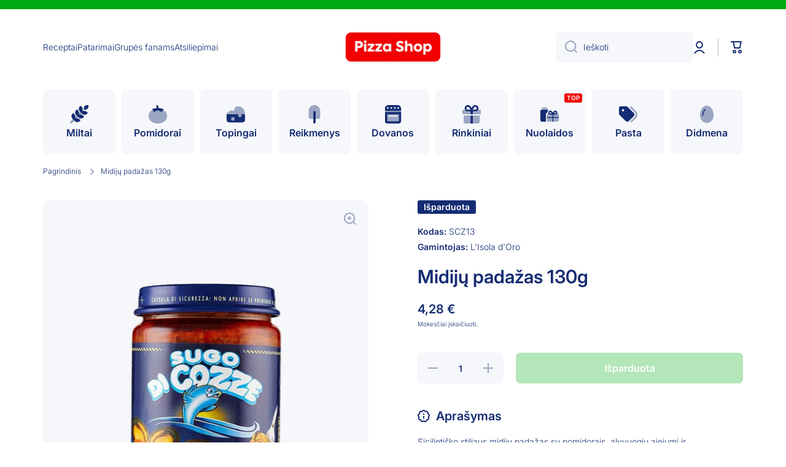

--- FILE ---
content_type: text/html; charset=utf-8
request_url: https://www.pizzashop.lt/products/midiju-padazas-250g-lisola-doro-juros-gerybes
body_size: 44140
content:
<!doctype html>
<html class="no-js" lang="lt" data-role="main">
  <head>
    <meta charset="utf-8">
    <meta http-equiv="X-UA-Compatible" content="IE=edge">
    <meta name="viewport" content="width=device-width,initial-scale=1">
    <meta name="theme-color" content="">
    <link rel="canonical" href="https://www.pizzashop.lt/products/midiju-padazas-250g-lisola-doro-juros-gerybes">
    <link rel="preconnect" href="https://cdn.shopify.com" crossorigin><link rel="preconnect" href="https://fonts.shopifycdn.com" crossorigin><title>
      Midijų padažas 130g | PizzaShop.lt
 &ndash; Pizza Shop</title>

    
      <meta name="description" content="Kokybiški produktai picoms namuose tiesiai iš Italijos. Kepkite gurmaniškas itališkas picas namuose su jūros gėrybėmis. Pica su jūros gėrybėmis - labai vertinama italijos virtuvėje.">
    

    





















<meta property="og:site_name" content="Pizza Shop">
<meta property="og:url" content="https://www.pizzashop.lt/products/midiju-padazas-250g-lisola-doro-juros-gerybes">
<meta property="og:title" content="Midijų padažas 130g | PizzaShop.lt">
<meta property="og:type" content="product">
<meta property="og:description" content="Kokybiški produktai picoms namuose tiesiai iš Italijos. Kepkite gurmaniškas itališkas picas namuose su jūros gėrybėmis. Pica su jūros gėrybėmis - labai vertinama italijos virtuvėje."><meta property="og:image" content="http://www.pizzashop.lt/cdn/shop/files/SCZ13.png?v=1694520498">
  <meta property="og:image:secure_url" content="https://www.pizzashop.lt/cdn/shop/files/SCZ13.png?v=1694520498">
  <meta property="og:image:width" content="1638">
  <meta property="og:image:height" content="2048"><meta property="og:price:amount" content="4,28">
  <meta property="og:price:currency" content="EUR"><meta name="twitter:card" content="summary_large_image">
<meta name="twitter:title" content="Midijų padažas 130g | PizzaShop.lt">
<meta name="twitter:description" content="Kokybiški produktai picoms namuose tiesiai iš Italijos. Kepkite gurmaniškas itališkas picas namuose su jūros gėrybėmis. Pica su jūros gėrybėmis - labai vertinama italijos virtuvėje.">

    <script src="//www.pizzashop.lt/cdn/shop/t/36/assets/constants.js?v=58251544750838685771700294518" defer="defer"></script>
    <script src="//www.pizzashop.lt/cdn/shop/t/36/assets/pubsub.js?v=158357773527763999511700294518" defer="defer"></script>
    <script src="//www.pizzashop.lt/cdn/shop/t/36/assets/global.js?v=127095085647997701611700294518" defer="defer"></script>
    
    <script>window.performance && window.performance.mark && window.performance.mark('shopify.content_for_header.start');</script><meta id="shopify-digital-wallet" name="shopify-digital-wallet" content="/50397774021/digital_wallets/dialog">
<meta name="shopify-checkout-api-token" content="b7d57c2399f205c96ebd3100c8e3a350">
<meta id="in-context-paypal-metadata" data-shop-id="50397774021" data-venmo-supported="false" data-environment="production" data-locale="en_US" data-paypal-v4="true" data-currency="EUR">
<link rel="alternate" hreflang="x-default" href="https://www.pizzashop.lt/products/midiju-padazas-250g-lisola-doro-juros-gerybes">
<link rel="alternate" hreflang="lv" href="https://www.pizzashop.lt/lv/products/midiju-padazas-250g-lisola-doro-juros-gerybes">
<link rel="alternate" hreflang="lv-LV" href="http://www.italianshop.lv/products/midiju-padazas-250g-lisola-doro-juros-gerybes">
<link rel="alternate" hreflang="lt-LV" href="http://www.italianshop.lv/lt/products/midiju-padazas-250g-lisola-doro-juros-gerybes">
<link rel="alternate" type="application/json+oembed" href="https://www.pizzashop.lt/products/midiju-padazas-250g-lisola-doro-juros-gerybes.oembed">
<script async="async" src="/checkouts/internal/preloads.js?locale=lt-LT"></script>
<script id="apple-pay-shop-capabilities" type="application/json">{"shopId":50397774021,"countryCode":"LT","currencyCode":"EUR","merchantCapabilities":["supports3DS"],"merchantId":"gid:\/\/shopify\/Shop\/50397774021","merchantName":"Pizza Shop","requiredBillingContactFields":["postalAddress","email","phone"],"requiredShippingContactFields":["postalAddress","email","phone"],"shippingType":"shipping","supportedNetworks":["visa","masterCard","amex"],"total":{"type":"pending","label":"Pizza Shop","amount":"1.00"},"shopifyPaymentsEnabled":false,"supportsSubscriptions":false}</script>
<script id="shopify-features" type="application/json">{"accessToken":"b7d57c2399f205c96ebd3100c8e3a350","betas":["rich-media-storefront-analytics"],"domain":"www.pizzashop.lt","predictiveSearch":true,"shopId":50397774021,"locale":"lt"}</script>
<script>var Shopify = Shopify || {};
Shopify.shop = "pizza-shop-24.myshopify.com";
Shopify.locale = "lt";
Shopify.currency = {"active":"EUR","rate":"1.0"};
Shopify.country = "LT";
Shopify.theme = {"name":"Copy of Minion 2.5 with WC - 2023-11-16","id":155406696777,"schema_name":"Minion","schema_version":"2.5.0","theme_store_id":null,"role":"main"};
Shopify.theme.handle = "null";
Shopify.theme.style = {"id":null,"handle":null};
Shopify.cdnHost = "www.pizzashop.lt/cdn";
Shopify.routes = Shopify.routes || {};
Shopify.routes.root = "/";</script>
<script type="module">!function(o){(o.Shopify=o.Shopify||{}).modules=!0}(window);</script>
<script>!function(o){function n(){var o=[];function n(){o.push(Array.prototype.slice.apply(arguments))}return n.q=o,n}var t=o.Shopify=o.Shopify||{};t.loadFeatures=n(),t.autoloadFeatures=n()}(window);</script>
<script id="shop-js-analytics" type="application/json">{"pageType":"product"}</script>
<script defer="defer" async type="module" src="//www.pizzashop.lt/cdn/shopifycloud/shop-js/modules/v2/client.init-shop-cart-sync_DtuiiIyl.en.esm.js"></script>
<script defer="defer" async type="module" src="//www.pizzashop.lt/cdn/shopifycloud/shop-js/modules/v2/chunk.common_CUHEfi5Q.esm.js"></script>
<script type="module">
  await import("//www.pizzashop.lt/cdn/shopifycloud/shop-js/modules/v2/client.init-shop-cart-sync_DtuiiIyl.en.esm.js");
await import("//www.pizzashop.lt/cdn/shopifycloud/shop-js/modules/v2/chunk.common_CUHEfi5Q.esm.js");

  window.Shopify.SignInWithShop?.initShopCartSync?.({"fedCMEnabled":true,"windoidEnabled":true});

</script>
<script id="__st">var __st={"a":50397774021,"offset":7200,"reqid":"5e868522-bbdf-4bb0-8d3b-75cdef472a11-1766996500","pageurl":"www.pizzashop.lt\/products\/midiju-padazas-250g-lisola-doro-juros-gerybes","u":"7f086de42532","p":"product","rtyp":"product","rid":8682656891209};</script>
<script>window.ShopifyPaypalV4VisibilityTracking = true;</script>
<script id="captcha-bootstrap">!function(){'use strict';const t='contact',e='account',n='new_comment',o=[[t,t],['blogs',n],['comments',n],[t,'customer']],c=[[e,'customer_login'],[e,'guest_login'],[e,'recover_customer_password'],[e,'create_customer']],r=t=>t.map((([t,e])=>`form[action*='/${t}']:not([data-nocaptcha='true']) input[name='form_type'][value='${e}']`)).join(','),a=t=>()=>t?[...document.querySelectorAll(t)].map((t=>t.form)):[];function s(){const t=[...o],e=r(t);return a(e)}const i='password',u='form_key',d=['recaptcha-v3-token','g-recaptcha-response','h-captcha-response',i],f=()=>{try{return window.sessionStorage}catch{return}},m='__shopify_v',_=t=>t.elements[u];function p(t,e,n=!1){try{const o=window.sessionStorage,c=JSON.parse(o.getItem(e)),{data:r}=function(t){const{data:e,action:n}=t;return t[m]||n?{data:e,action:n}:{data:t,action:n}}(c);for(const[e,n]of Object.entries(r))t.elements[e]&&(t.elements[e].value=n);n&&o.removeItem(e)}catch(o){console.error('form repopulation failed',{error:o})}}const l='form_type',E='cptcha';function T(t){t.dataset[E]=!0}const w=window,h=w.document,L='Shopify',v='ce_forms',y='captcha';let A=!1;((t,e)=>{const n=(g='f06e6c50-85a8-45c8-87d0-21a2b65856fe',I='https://cdn.shopify.com/shopifycloud/storefront-forms-hcaptcha/ce_storefront_forms_captcha_hcaptcha.v1.5.2.iife.js',D={infoText:'Saugo „hCaptcha“',privacyText:'Privatumas',termsText:'Sąlygos'},(t,e,n)=>{const o=w[L][v],c=o.bindForm;if(c)return c(t,g,e,D).then(n);var r;o.q.push([[t,g,e,D],n]),r=I,A||(h.body.append(Object.assign(h.createElement('script'),{id:'captcha-provider',async:!0,src:r})),A=!0)});var g,I,D;w[L]=w[L]||{},w[L][v]=w[L][v]||{},w[L][v].q=[],w[L][y]=w[L][y]||{},w[L][y].protect=function(t,e){n(t,void 0,e),T(t)},Object.freeze(w[L][y]),function(t,e,n,w,h,L){const[v,y,A,g]=function(t,e,n){const i=e?o:[],u=t?c:[],d=[...i,...u],f=r(d),m=r(i),_=r(d.filter((([t,e])=>n.includes(e))));return[a(f),a(m),a(_),s()]}(w,h,L),I=t=>{const e=t.target;return e instanceof HTMLFormElement?e:e&&e.form},D=t=>v().includes(t);t.addEventListener('submit',(t=>{const e=I(t);if(!e)return;const n=D(e)&&!e.dataset.hcaptchaBound&&!e.dataset.recaptchaBound,o=_(e),c=g().includes(e)&&(!o||!o.value);(n||c)&&t.preventDefault(),c&&!n&&(function(t){try{if(!f())return;!function(t){const e=f();if(!e)return;const n=_(t);if(!n)return;const o=n.value;o&&e.removeItem(o)}(t);const e=Array.from(Array(32),(()=>Math.random().toString(36)[2])).join('');!function(t,e){_(t)||t.append(Object.assign(document.createElement('input'),{type:'hidden',name:u})),t.elements[u].value=e}(t,e),function(t,e){const n=f();if(!n)return;const o=[...t.querySelectorAll(`input[type='${i}']`)].map((({name:t})=>t)),c=[...d,...o],r={};for(const[a,s]of new FormData(t).entries())c.includes(a)||(r[a]=s);n.setItem(e,JSON.stringify({[m]:1,action:t.action,data:r}))}(t,e)}catch(e){console.error('failed to persist form',e)}}(e),e.submit())}));const S=(t,e)=>{t&&!t.dataset[E]&&(n(t,e.some((e=>e===t))),T(t))};for(const o of['focusin','change'])t.addEventListener(o,(t=>{const e=I(t);D(e)&&S(e,y())}));const B=e.get('form_key'),M=e.get(l),P=B&&M;t.addEventListener('DOMContentLoaded',(()=>{const t=y();if(P)for(const e of t)e.elements[l].value===M&&p(e,B);[...new Set([...A(),...v().filter((t=>'true'===t.dataset.shopifyCaptcha))])].forEach((e=>S(e,t)))}))}(h,new URLSearchParams(w.location.search),n,t,e,['guest_login'])})(!0,!1)}();</script>
<script integrity="sha256-4kQ18oKyAcykRKYeNunJcIwy7WH5gtpwJnB7kiuLZ1E=" data-source-attribution="shopify.loadfeatures" defer="defer" src="//www.pizzashop.lt/cdn/shopifycloud/storefront/assets/storefront/load_feature-a0a9edcb.js" crossorigin="anonymous"></script>
<script data-source-attribution="shopify.dynamic_checkout.dynamic.init">var Shopify=Shopify||{};Shopify.PaymentButton=Shopify.PaymentButton||{isStorefrontPortableWallets:!0,init:function(){window.Shopify.PaymentButton.init=function(){};var t=document.createElement("script");t.src="https://www.pizzashop.lt/cdn/shopifycloud/portable-wallets/latest/portable-wallets.lt.js",t.type="module",document.head.appendChild(t)}};
</script>
<script data-source-attribution="shopify.dynamic_checkout.buyer_consent">
  function portableWalletsHideBuyerConsent(e){var t=document.getElementById("shopify-buyer-consent"),n=document.getElementById("shopify-subscription-policy-button");t&&n&&(t.classList.add("hidden"),t.setAttribute("aria-hidden","true"),n.removeEventListener("click",e))}function portableWalletsShowBuyerConsent(e){var t=document.getElementById("shopify-buyer-consent"),n=document.getElementById("shopify-subscription-policy-button");t&&n&&(t.classList.remove("hidden"),t.removeAttribute("aria-hidden"),n.addEventListener("click",e))}window.Shopify?.PaymentButton&&(window.Shopify.PaymentButton.hideBuyerConsent=portableWalletsHideBuyerConsent,window.Shopify.PaymentButton.showBuyerConsent=portableWalletsShowBuyerConsent);
</script>
<script data-source-attribution="shopify.dynamic_checkout.cart.bootstrap">document.addEventListener("DOMContentLoaded",(function(){function t(){return document.querySelector("shopify-accelerated-checkout-cart, shopify-accelerated-checkout")}if(t())Shopify.PaymentButton.init();else{new MutationObserver((function(e,n){t()&&(Shopify.PaymentButton.init(),n.disconnect())})).observe(document.body,{childList:!0,subtree:!0})}}));
</script>
<link id="shopify-accelerated-checkout-styles" rel="stylesheet" media="screen" href="https://www.pizzashop.lt/cdn/shopifycloud/portable-wallets/latest/accelerated-checkout-backwards-compat.css" crossorigin="anonymous">
<style id="shopify-accelerated-checkout-cart">
        #shopify-buyer-consent {
  margin-top: 1em;
  display: inline-block;
  width: 100%;
}

#shopify-buyer-consent.hidden {
  display: none;
}

#shopify-subscription-policy-button {
  background: none;
  border: none;
  padding: 0;
  text-decoration: underline;
  font-size: inherit;
  cursor: pointer;
}

#shopify-subscription-policy-button::before {
  box-shadow: none;
}

      </style>
<script id="sections-script" data-sections="main-product,footer" defer="defer" src="//www.pizzashop.lt/cdn/shop/t/36/compiled_assets/scripts.js?8734"></script>
<script>window.performance && window.performance.mark && window.performance.mark('shopify.content_for_header.end');</script>

    
    <style data-shopify>    
      @font-face {
  font-family: Inter;
  font-weight: 300;
  font-style: normal;
  font-display: swap;
  src: url("//www.pizzashop.lt/cdn/fonts/inter/inter_n3.6faba940d2e90c9f1c2e0c5c2750b84af59fecc0.woff2") format("woff2"),
       url("//www.pizzashop.lt/cdn/fonts/inter/inter_n3.413aa818ec2103383c4ac7c3744c464d04b4db49.woff") format("woff");
}

@font-face {
  font-family: Inter;
  font-weight: 600;
  font-style: normal;
  font-display: swap;
  src: url("//www.pizzashop.lt/cdn/fonts/inter/inter_n6.771af0474a71b3797eb38f3487d6fb79d43b6877.woff2") format("woff2"),
       url("//www.pizzashop.lt/cdn/fonts/inter/inter_n6.88c903d8f9e157d48b73b7777d0642925bcecde7.woff") format("woff");
}

@font-face {
  font-family: Inter;
  font-weight: 300;
  font-style: italic;
  font-display: swap;
  src: url("//www.pizzashop.lt/cdn/fonts/inter/inter_i3.6d51b5c1aff0e6286c06ee460a22e95b7c89d160.woff2") format("woff2"),
       url("//www.pizzashop.lt/cdn/fonts/inter/inter_i3.125e6a7560f210d08832797e294849204cda4973.woff") format("woff");
}

      @font-face {
  font-family: Inter;
  font-weight: 600;
  font-style: italic;
  font-display: swap;
  src: url("//www.pizzashop.lt/cdn/fonts/inter/inter_i6.3bbe0fe1c7ee4f282f9c2e296f3e4401a48cbe19.woff2") format("woff2"),
       url("//www.pizzashop.lt/cdn/fonts/inter/inter_i6.8bea21f57a10d5416ddf685e2c91682ec237876d.woff") format("woff");
}

      @font-face {
  font-family: Inter;
  font-weight: 600;
  font-style: normal;
  font-display: swap;
  src: url("//www.pizzashop.lt/cdn/fonts/inter/inter_n6.771af0474a71b3797eb38f3487d6fb79d43b6877.woff2") format("woff2"),
       url("//www.pizzashop.lt/cdn/fonts/inter/inter_n6.88c903d8f9e157d48b73b7777d0642925bcecde7.woff") format("woff");
}

    
      :root {
    	--duration-short: .2s;
        --duration-medium: .3s;
    	--duration-large: .5s;
    	--animation-bezier: ease;
    	--zoom-animation-bezier: cubic-bezier(.15,.75,.5,1);
    
        --animation-type: cubic-bezier(0, 0, 0.3, 1);
        --animation-time: .5s;

        --product-thumbnail_move-up: 0.35s;
        --product-thumbnail_move-up_type: linear;
        --product-thumbnail-button_opacity_hover: 0.15s;
        --product-thumbnail-button_opacity_over: 0.3s;
        --product-thumbnail-button_opacity_type: linear;
        --product-thumbnail-button_move: 0.35s;
        --product-thumbnail-button_move_type: linear;

        --font-heading-family: Inter, sans-serif;
        --font-heading-style: normal;
        --font-heading-weight: 600;
    
        --font-body-family: Inter, sans-serif;
        --font-body-style: normal;
        --font-body-weight: 300;
    	--font-body-bold-weight: 600;
    	--font-button-weight: 600;
    
    	--font-heading-scale: 1.0;
        --font-body-scale: 1.0;
    
        --font-body-size: calc(16px * var(--font-body-scale));
        --font-body-line-height: 130%;
        --font-body2-size: calc(14px * var(--font-body-scale));
        --font-body2-line-height: 130%;
        --font-body3-size: calc(12px * var(--font-body-scale));
        --font-body3-line-height: 130%;
        --font-body4-size: calc(10px * var(--font-body-scale));
        --font-body4-line-height: 130%;

        --color-body-background: #ffffff;
        --color-secondary-background: #f6f7fa;
      	--color-section-background: var(--color-secondary-background);--color-simple-dropdown: #ffffff;
    	--color-vertical-menu-dropdown: #ffffff;

        --color-base:#142c73;
    	--color-base-rgb: 20, 44, 115;
        --color-accent:#00aa14;
        --color-subheading: var(--color-accent);
        --color-text-link:#0568d6;

        --color-price: #00aa14;
        --color-old-price: #f20000;
        --color-lines-borders: rgba(20, 44, 115, 0.3);
        --color-input-background: #f6f7fa;
        --color-input-text: #142c73;
        --color-input-background-active: var(--color-body-background);
        --opacity-icons: 0.4;

    	--mobile-focus-color: rgba(20, 44, 115, 0.04);

    	--shadow: 0px 4px 20px rgba(22, 19, 69, 0.13);--auto-text-color-button-light:#ffffff;
    	--auto-text-color-button-dark:var(--color-base);
    	--auto-input-color-active-border-light: rgba(255,255,255,0.3);
    	--auto-input-color-active-border-dark:rgba(var(--color-base-rgb),0.3);--auto-text-color-input-light:#ffffff;
    	--auto-text-color-input-dark:var(--color-input-text);--auto-text-color-accent: #ffffff
   		
;--auto-text-color--with-base-color: #ffffff;--radius: 10px;
    	--radius-input: 8px;
    	--radius-button: 8px;
    	--radius-badge:3px;
    	--radius-checkbox:4px;
        --radius-menu: 8px;

        --color-badge-1:#f20000;--color-badge-1-text: var(--auto-text-color-button-light);--color-badge-2:#ef6c00;--color-badge-2-text: var(--auto-text-color-button-light);--color-badge-3:#142c73;--color-badge-3-text: var(--auto-text-color-button-light);--color-free-delivery-bar: #f6f7fa;
      
    	--color-error: #f20000;
    
        --form_field-height: 50px;
        
        --page-width: 1300px;
        --page-padding: 20px;

        --sections-top-spacing:100px;
    	--sections-top-spacing-mobile:80px;
		--sections-top-spacing--medium:80px;
    	--sections-top-spacing--medium-mobile:60px;
		--sections-top-spacing--small:40px;
    	--sections-top-spacing--small-mobile:40px;

        --padding1: 10px;
        --padding2: 20px;
        --padding3: 30px;
        --padding4: 40px;
    	--padding5: 60px;
      }

      *,
      *::before,
      *::after {
      	box-sizing: border-box;
      }
      html {
        box-sizing: border-box;
        height: 100%;
     	-webkit-tap-highlight-color: transparent;
    	scroll-behavior: smooth;
      }
      body {
        display: grid;
        grid-template-rows: auto auto 1fr auto;
        grid-template-columns: 100%;
        min-height: 100%;
        margin: 0;
        font-size: var(--font-body-size);
        line-height: var(--font-body-line-height);
        color: var(--color-base);
    	background: var(--color-body-background);
        font-family: var(--font-body-family);
        font-style: var(--font-body-style);
        font-weight: var(--font-body-weight);
        -webkit-text-size-adjust: none;
    	text-size-adjust: none;
    	overflow-x: hidden;
      }.btn{
        --background: var(--color-accent);--color: var(--auto-text-color-button-light);
    	--fill: var(--auto-text-color-button-light);}.btn--secondary{
        --background: var(--color-base);--color: var(--auto-text-color-button-light);
    	--fill: var(--auto-text-color-button-light);}
    
    .visually-hidden {
      position: absolute!important;
      overflow: hidden;
      margin: -1px;
      border: 0;
      clip: rect(0 0 0 0);
      word-wrap: normal!important;
    }
    .visually-hidden:not(:focus),
    .visually-hidden:not(:focus-visible){
      width: 1px;
      height: 1px;
      padding: 0;
    }
    .announcement-bar{
      opacity:0;
    }
    .popup-modal{
      display: none;
    }.js #MainContent{
      opacity:0;
      transition: opacity 1s var(--animation-bezier);
    }
    .js.dom-loaded #MainContent{
      opacity:1;
    }.js img.image-show--fadein{
      opacity:0;
      transition: opacity 1s var(--animation-bezier);
    }
    .js img.image-show--fadein.image-loaded{
      opacity: 1;
    }</style>

    <link href="//www.pizzashop.lt/cdn/shop/t/36/assets/base.css?v=133672069875853754191700294518" rel="stylesheet" type="text/css" media="all" />
    
<link rel="preload" as="font" href="//www.pizzashop.lt/cdn/fonts/inter/inter_n3.6faba940d2e90c9f1c2e0c5c2750b84af59fecc0.woff2" type="font/woff2" crossorigin><link rel="preload" as="font" href="//www.pizzashop.lt/cdn/fonts/inter/inter_n6.771af0474a71b3797eb38f3487d6fb79d43b6877.woff2" type="font/woff2" crossorigin><link rel="stylesheet" href="//www.pizzashop.lt/cdn/shop/t/36/assets/component-predictive-search.css?v=169156080147452933411700294518" media="print" onload="this.media='all'"><script>
      document.documentElement.className = document.documentElement.className.replace('no-js', 'js');
      if (Shopify.designMode) {
        document.documentElement.classList.add('shopify-design-mode');
      }
      document.addEventListener("DOMContentLoaded", function(event) {
        document.documentElement.classList.add('dom-loaded');
        setTimeout(function(){document.querySelector('footer').classList.add('footer-loaded')}, 700);
      });
    </script>
  <!-- BEGIN app block: shopify://apps/judge-me-reviews/blocks/judgeme_core/61ccd3b1-a9f2-4160-9fe9-4fec8413e5d8 --><!-- Start of Judge.me Core -->




<link rel="dns-prefetch" href="https://cdnwidget.judge.me">
<link rel="dns-prefetch" href="https://cdn.judge.me">
<link rel="dns-prefetch" href="https://cdn1.judge.me">
<link rel="dns-prefetch" href="https://api.judge.me">

<script data-cfasync='false' class='jdgm-settings-script'>window.jdgmSettings={"pagination":5,"disable_web_reviews":false,"badge_no_review_text":"Nėra atsiliepimų","badge_n_reviews_text":"{{ n }} įvertino","badge_star_color":"#ffaf00","hide_badge_preview_if_no_reviews":true,"badge_hide_text":false,"enforce_center_preview_badge":false,"widget_title":"Klientų atsiliepimai","widget_open_form_text":"Parašyti atsiliepimą","widget_close_form_text":"Atšaukti atsiliepimą","widget_refresh_page_text":"Atnaujinti puslapį","widget_summary_text":"Remiantis {{ number_of_reviews }} atsiliepimu/atsiliepimais","widget_no_review_text":"Būkite pirmas, kuris parašys atsiliepimą","widget_name_field_text":"Vardas","widget_verified_name_field_text":"Patvirtintas vardas (viešas)","widget_name_placeholder_text":"Įveskite savo vardą (viešas)","widget_required_field_error_text":"Šis laukas yra privalomas.","widget_email_field_text":"El. paštas","widget_verified_email_field_text":"Patvirtintas el. paštas (privatus, negali būti redaguojamas)","widget_email_placeholder_text":"Įveskite savo el. paštą (privatus)","widget_email_field_error_text":"Įveskite galiojantį el. pašto adresą.","widget_rating_field_text":"Įvertinimas","widget_review_title_field_text":"Atsiliepimo pavadinimas","widget_review_title_placeholder_text":"Suteikite savo atsiliepimui pavadinimą","widget_review_body_field_text":"Atsiliepimas","widget_review_body_placeholder_text":"Rašykite savo komentarus čia","widget_pictures_field_text":"Nuotrauka/Vaizdo įrašas (neprivaloma)","widget_submit_review_text":"Pateikti atsiliepimą","widget_submit_verified_review_text":"Pateikti patvirtintą atsiliepimą","widget_submit_success_msg_with_auto_publish":"Ačiū! Po kelių akimirkų atnaujinkite puslapį, kad pamatytumėte savo atsiliepimą. Galite pašalinti arba redaguoti savo atsiliepimą prisijungę prie \u003ca href='https://judge.me/login' target='_blank' rel='nofollow noopener'\u003eJudge.me\u003c/a\u003e","widget_submit_success_msg_no_auto_publish":"Ačiū! Jūsų atsiliepimas bus paskelbtas, kai tik jį patvirtins parduotuvės administratorius. Galite pašalinti arba redaguoti savo atsiliepimą prisijungę prie \u003ca href='https://judge.me/login' target='_blank' rel='nofollow noopener'\u003eJudge.me\u003c/a\u003e","widget_show_default_reviews_out_of_total_text":"Rodoma {{ n_reviews_shown }} iš {{ n_reviews }} atsiliepimų.","widget_show_all_link_text":"Rodyti visus","widget_show_less_link_text":"Rodyti mažiau","widget_author_said_text":"{{ reviewer_name }} sakė:","widget_days_text":"prieš {{ n }} dienas/dienų","widget_weeks_text":"prieš {{ n }} savaites","widget_months_text":"prieš {{ n }} mėnesius","widget_years_text":"prieš {{ n }} metus","widget_yesterday_text":"Vakar","widget_today_text":"Šiandien","widget_replied_text":"\u003e\u003e {{ shop_name }} atsakė:","widget_read_more_text":"Skaityti daugiau","widget_rating_filter_color":"#00aa14","widget_rating_filter_see_all_text":"Peržiūrėti visus atsiliepimus","widget_sorting_most_recent_text":"Naujausi","widget_sorting_highest_rating_text":"Aukščiausias įvertinimas","widget_sorting_lowest_rating_text":"Žemiausias įvertinimas","widget_sorting_with_pictures_text":"Tik nuotraukos","widget_sorting_most_helpful_text":"Naudingiausi","widget_open_question_form_text":"Užduoti klausimą","widget_reviews_subtab_text":"Atsiliepimai","widget_questions_subtab_text":"Klausimai","widget_question_label_text":"Klausimas","widget_answer_label_text":"Atsakymas","widget_question_placeholder_text":"Užduokite savo klausimą čia","widget_submit_question_text":"Pateikti klausimą","widget_question_submit_success_text":"Dėkojame už jūsų klausimą! Mes jus informuosime, kai tik į jį bus atsakyta.","widget_star_color":"#ffaf00","verified_badge_text":"Patvirtinta","verified_badge_placement":"left-of-reviewer-name","widget_hide_border":false,"widget_social_share":false,"widget_thumb":false,"widget_review_location_show":true,"widget_location_format":"country_iso_code","all_reviews_include_out_of_store_products":true,"all_reviews_out_of_store_text":"(ne iš parduotuvės)","all_reviews_product_name_prefix_text":"apie","enable_review_pictures":true,"enable_question_anwser":true,"widget_theme":"leex","review_date_format":"timestamp","default_sort_method":"highest-rating","widget_product_reviews_subtab_text":"Produktų atsiliepimai","widget_shop_reviews_subtab_text":"Parduotuvės atsiliepimai","widget_write_a_store_review_text":"Įvertinkite Pizza Shop","widget_other_languages_heading":"Atsiliepimai kitomis kalbomis","widget_sorting_pictures_first_text":"Nuotraukos pirma","floating_tab_button_name":"★ Atsiliepimai","floating_tab_title":"Leiskite klientams kalbėti už mus","floating_tab_url":"","floating_tab_url_enabled":true,"all_reviews_text_badge_text":"Klientai vertina mus {{ shop.metafields.judgeme.all_reviews_rating | round: 1 }}/5 remiantis {{ shop.metafields.judgeme.all_reviews_count }} atsiliepimais.","all_reviews_text_badge_text_branded_style":"{{ shop.metafields.judgeme.all_reviews_rating | round: 1 }} iš 5 žvaigždučių remiantis {{ shop.metafields.judgeme.all_reviews_count }} atsiliepimais","all_reviews_text_badge_url":"","featured_carousel_title":"Pizza Shop klientų vertinimai ir atsiliepimai","featured_carousel_count_text":"{{ n }} įvertino mus","featured_carousel_add_link_to_all_reviews_page":true,"featured_carousel_url":"https://www.pizzashop.lt/pages/reviews","featured_carousel_show_images":false,"featured_carousel_width":100,"featured_carousel_arrow_color":"#ffffff","verified_count_badge_style":"branded","verified_count_badge_color_style":"monochromatic_version","verified_count_badge_color":"#00aa14","is_verified_count_badge_a_link":true,"verified_count_badge_url":"","widget_histogram_use_custom_color":true,"widget_pagination_use_custom_color":true,"widget_star_use_custom_color":true,"picture_reminder_submit_button":"Įkelti nuotraukas","enable_review_videos":true,"widget_sorting_videos_first_text":"Vaizdo įrašai pirma","widget_review_pending_text":"Laukiama","remove_microdata_snippet":true,"preview_badge_no_question_text":"Nėra klausimų","preview_badge_n_question_text":"{{ number_of_questions }} klausimas/klausimai","remove_judgeme_branding":true,"widget_search_bar_placeholder":"Ieškoti atsiliepimų","widget_sorting_verified_only_text":"Tik patvirtinti","featured_carousel_theme":"card","featured_carousel_full_star_background":"#ffaf00","featured_carousel_verified_badge_enable":true,"featured_carousel_verified_badge_color":"#00aa14","featured_carousel_more_reviews_button_text":"Skaityti daugiau atsiliepimų","featured_carousel_view_product_button_text":"Peržiūrėti produktą","all_reviews_page_load_more_text":"Įkelti daugiau atsiliepimų","widget_public_name_text":"rodoma viešai kaip","default_reviewer_name_has_non_latin":true,"widget_reviewer_anonymous":"Anonimas","medals_widget_title":"Judge.me atsiliepimų medaliai","medals_widget_background_color":"#ffffff","medals_widget_use_monochromatic_version":true,"medals_widget_elements_color":"#008f11","widget_invalid_yt_video_url_error_text":"Ne YouTube vaizdo įrašo URL","widget_max_length_field_error_text":"Įveskite ne daugiau kaip {0} simbolių.","widget_show_country_flag":true,"widget_verified_by_shop_text":"Patvirtinta parduotuvės","widget_load_with_code_splitting":true,"widget_ugc_title":"Sukurta mūsų, pasidalinta jūsų","widget_ugc_subtitle":"Pažymėkite mus, kad jūsų nuotrauka būtų rodoma mūsų puslapyje","widget_ugc_primary_button_text":"Pirkti dabar","widget_ugc_secondary_button_text":"Įkelti daugiau","widget_ugc_reviews_button_text":"Peržiūrėti atsiliepimus","widget_rating_metafield_value_type":true,"widget_primary_color":"#000000","widget_summary_average_rating_text":"{{ average_rating }} iš 5","widget_media_grid_title":"Klientų nuotraukos ir vaizdo įrašai","widget_media_grid_see_more_text":"Žiūrėti daugiau","widget_verified_by_judgeme_text":"Pizza Shop patikimas pardavėjas","widget_verified_by_judgeme_text_in_store_medals":"Realių pirkėjų atsiliepimai","widget_media_field_exceed_quantity_message":"Atsiprašome, vienam atsiliepimui galime priimti tik {{ max_media }}.","widget_media_field_exceed_limit_message":"{{ file_name }} yra per didelis, pasirinkite {{ media_type }} mažesnį nei {{ size_limit }}MB.","widget_review_submitted_text":"Atsiliepimas pateiktas!","widget_question_submitted_text":"Klausimas pateiktas!","widget_close_form_text_question":"Atšaukti","widget_write_your_answer_here_text":"Rašykite savo atsakymą čia","widget_enabled_branded_link":true,"widget_show_collected_by_judgeme":true,"widget_collected_by_judgeme_text":"100% tikri klientų vertinimai","widget_pagination_type":"load_more","widget_load_more_text":"Įkelti daugiau","widget_load_more_color":"#00aa14","widget_full_review_text":"Pilnas atsiliepimas","widget_read_more_reviews_text":"Skaityti daugiau atsiliepimų","widget_read_questions_text":"Skaityti klausimus","widget_questions_and_answers_text":"Klausimai ir atsakymai","widget_verified_by_text":"Patvirtino","widget_verified_text":"Patvirtintas","widget_number_of_reviews_text":"{{ number_of_reviews }} atsiliepimai","widget_back_button_text":"Atgal","widget_next_button_text":"Toliau","widget_custom_forms_filter_button":"Filtrai","custom_forms_style":"vertical","how_reviews_are_collected":"Kaip renkami atsiliepimai?","widget_gdpr_statement":"Kaip mes naudojame jūsų duomenis: Mes su jumis susisieksime tik dėl jūsų palikto atsiliepimo ir tik jei būtina. Pateikdami savo atsiliepimą, jūs sutinkate su „Judge.me \u003ca href='https://judge.me/terms' target='_blank' rel='nofollow noopener'\u003esąlygomis\u003c/a\u003e, \u003ca href='https://judge.me/privacy' target='_blank' rel='nofollow noopener'\u003eprivatumo\u003c/a\u003e ir \u003ca href='https://judge.me/content-policy' target='_blank' rel='nofollow noopener'\u003eturinio\u003c/a\u003e politika.","review_snippet_widget_round_border_style":true,"review_snippet_widget_card_color":"#FFFFFF","review_snippet_widget_slider_arrows_background_color":"#FFFFFF","review_snippet_widget_slider_arrows_color":"#000000","review_snippet_widget_star_color":"#339999","all_reviews_product_variant_label_text":"Variantas: ","widget_show_verified_branding":false,"preview_badge_collection_page_install_preference":true,"preview_badge_home_page_install_preference":true,"preview_badge_product_page_install_preference":true,"verified_reviews_count_badge_install_preference":true,"review_widget_best_location":true,"platform":"shopify","branding_url":"https://app.judge.me/reviews/stores/pizza-shop","branding_text":"Sukurta „Judge.me\"","locale":"en","reply_name":"Pizza Shop","widget_version":"3.0","footer":true,"autopublish":true,"review_dates":true,"enable_custom_form":false,"shop_use_review_site":true,"enable_multi_locales_translations":true,"can_be_branded":true,"reply_name_text":"Pizza Shop"};</script> <style class='jdgm-settings-style'>﻿.jdgm-xx{left:0}:root{--jdgm-primary-color: #000;--jdgm-secondary-color: rgba(0,0,0,0.1);--jdgm-star-color: #ffaf00;--jdgm-write-review-text-color: white;--jdgm-write-review-bg-color: #000000;--jdgm-paginate-color: #00aa14;--jdgm-border-radius: 0;--jdgm-reviewer-name-color: #000000}.jdgm-histogram__bar-content{background-color:#00aa14}.jdgm-rev[data-verified-buyer=true] .jdgm-rev__icon.jdgm-rev__icon:after,.jdgm-rev__buyer-badge.jdgm-rev__buyer-badge{color:white;background-color:#000}.jdgm-review-widget--small .jdgm-gallery.jdgm-gallery .jdgm-gallery__thumbnail-link:nth-child(8) .jdgm-gallery__thumbnail-wrapper.jdgm-gallery__thumbnail-wrapper:before{content:"Žiūrėti daugiau"}@media only screen and (min-width: 768px){.jdgm-gallery.jdgm-gallery .jdgm-gallery__thumbnail-link:nth-child(8) .jdgm-gallery__thumbnail-wrapper.jdgm-gallery__thumbnail-wrapper:before{content:"Žiūrėti daugiau"}}.jdgm-preview-badge .jdgm-star.jdgm-star{color:#ffaf00}.jdgm-prev-badge[data-average-rating='0.00']{display:none !important}.jdgm-author-all-initials{display:none !important}.jdgm-author-last-initial{display:none !important}.jdgm-rev-widg__title{visibility:hidden}.jdgm-rev-widg__summary-text{visibility:hidden}.jdgm-prev-badge__text{visibility:hidden}.jdgm-rev__prod-link-prefix:before{content:'apie'}.jdgm-rev__variant-label:before{content:'Variantas: '}.jdgm-rev__out-of-store-text:before{content:'(ne iš parduotuvės)'}@media only screen and (min-width: 768px){.jdgm-rev__pics .jdgm-rev_all-rev-page-picture-separator,.jdgm-rev__pics .jdgm-rev__product-picture{display:none}}@media only screen and (max-width: 768px){.jdgm-rev__pics .jdgm-rev_all-rev-page-picture-separator,.jdgm-rev__pics .jdgm-rev__product-picture{display:none}}.jdgm-carousel-wrapper[data-from-snippet="true"]{display:none !important}.jdgm-all-reviews-text[data-from-snippet="true"]{display:none !important}.jdgm-medals-section[data-from-snippet="true"]{display:none !important}.jdgm-ugc-media-wrapper[data-from-snippet="true"]{display:none !important}.jdgm-review-snippet-widget .jdgm-rev-snippet-widget__cards-container .jdgm-rev-snippet-card{border-radius:8px;background:#fff}.jdgm-review-snippet-widget .jdgm-rev-snippet-widget__cards-container .jdgm-rev-snippet-card__rev-rating .jdgm-star{color:#399}.jdgm-review-snippet-widget .jdgm-rev-snippet-widget__prev-btn,.jdgm-review-snippet-widget .jdgm-rev-snippet-widget__next-btn{border-radius:50%;background:#fff}.jdgm-review-snippet-widget .jdgm-rev-snippet-widget__prev-btn>svg,.jdgm-review-snippet-widget .jdgm-rev-snippet-widget__next-btn>svg{fill:#000}.jdgm-full-rev-modal.rev-snippet-widget .jm-mfp-container .jm-mfp-content,.jdgm-full-rev-modal.rev-snippet-widget .jm-mfp-container .jdgm-full-rev__icon,.jdgm-full-rev-modal.rev-snippet-widget .jm-mfp-container .jdgm-full-rev__pic-img,.jdgm-full-rev-modal.rev-snippet-widget .jm-mfp-container .jdgm-full-rev__reply{border-radius:8px}.jdgm-full-rev-modal.rev-snippet-widget .jm-mfp-container .jdgm-full-rev[data-verified-buyer="true"] .jdgm-full-rev__icon::after{border-radius:8px}.jdgm-full-rev-modal.rev-snippet-widget .jm-mfp-container .jdgm-full-rev .jdgm-rev__buyer-badge{border-radius:calc( 8px / 2 )}.jdgm-full-rev-modal.rev-snippet-widget .jm-mfp-container .jdgm-full-rev .jdgm-full-rev__replier::before{content:'Pizza Shop'}.jdgm-full-rev-modal.rev-snippet-widget .jm-mfp-container .jdgm-full-rev .jdgm-full-rev__product-button{border-radius:calc( 8px * 6 )}
</style> <style class='jdgm-settings-style'></style> <script data-cfasync="false" type="text/javascript" async src="https://cdn.judge.me/shopify_v2/leex.js" id="judgeme_widget_leex_js"></script>
<link id="judgeme_widget_leex_css" rel="stylesheet" type="text/css" media="nope!" onload="this.media='all'" href="https://cdn.judge.me/widget_v3/theme/leex.css">

  
  
  
  <style class='jdgm-miracle-styles'>
  @-webkit-keyframes jdgm-spin{0%{-webkit-transform:rotate(0deg);-ms-transform:rotate(0deg);transform:rotate(0deg)}100%{-webkit-transform:rotate(359deg);-ms-transform:rotate(359deg);transform:rotate(359deg)}}@keyframes jdgm-spin{0%{-webkit-transform:rotate(0deg);-ms-transform:rotate(0deg);transform:rotate(0deg)}100%{-webkit-transform:rotate(359deg);-ms-transform:rotate(359deg);transform:rotate(359deg)}}@font-face{font-family:'JudgemeStar';src:url("[data-uri]") format("woff");font-weight:normal;font-style:normal}.jdgm-star{font-family:'JudgemeStar';display:inline !important;text-decoration:none !important;padding:0 4px 0 0 !important;margin:0 !important;font-weight:bold;opacity:1;-webkit-font-smoothing:antialiased;-moz-osx-font-smoothing:grayscale}.jdgm-star:hover{opacity:1}.jdgm-star:last-of-type{padding:0 !important}.jdgm-star.jdgm--on:before{content:"\e000"}.jdgm-star.jdgm--off:before{content:"\e001"}.jdgm-star.jdgm--half:before{content:"\e002"}.jdgm-widget *{margin:0;line-height:1.4;-webkit-box-sizing:border-box;-moz-box-sizing:border-box;box-sizing:border-box;-webkit-overflow-scrolling:touch}.jdgm-hidden{display:none !important;visibility:hidden !important}.jdgm-temp-hidden{display:none}.jdgm-spinner{width:40px;height:40px;margin:auto;border-radius:50%;border-top:2px solid #eee;border-right:2px solid #eee;border-bottom:2px solid #eee;border-left:2px solid #ccc;-webkit-animation:jdgm-spin 0.8s infinite linear;animation:jdgm-spin 0.8s infinite linear}.jdgm-prev-badge{display:block !important}

</style>


  
  
   


<script data-cfasync='false' class='jdgm-script'>
!function(e){window.jdgm=window.jdgm||{},jdgm.CDN_HOST="https://cdnwidget.judge.me/",jdgm.API_HOST="https://api.judge.me/",jdgm.CDN_BASE_URL="https://cdn.shopify.com/extensions/019b3697-792e-7226-8331-acb4ce7d04ed/judgeme-extensions-272/assets/",
jdgm.docReady=function(d){(e.attachEvent?"complete"===e.readyState:"loading"!==e.readyState)?
setTimeout(d,0):e.addEventListener("DOMContentLoaded",d)},jdgm.loadCSS=function(d,t,o,a){
!o&&jdgm.loadCSS.requestedUrls.indexOf(d)>=0||(jdgm.loadCSS.requestedUrls.push(d),
(a=e.createElement("link")).rel="stylesheet",a.class="jdgm-stylesheet",a.media="nope!",
a.href=d,a.onload=function(){this.media="all",t&&setTimeout(t)},e.body.appendChild(a))},
jdgm.loadCSS.requestedUrls=[],jdgm.loadJS=function(e,d){var t=new XMLHttpRequest;
t.onreadystatechange=function(){4===t.readyState&&(Function(t.response)(),d&&d(t.response))},
t.open("GET",e),t.send()},jdgm.docReady((function(){(window.jdgmLoadCSS||e.querySelectorAll(
".jdgm-widget, .jdgm-all-reviews-page").length>0)&&(jdgmSettings.widget_load_with_code_splitting?
parseFloat(jdgmSettings.widget_version)>=3?jdgm.loadCSS(jdgm.CDN_HOST+"widget_v3/base.css"):
jdgm.loadCSS(jdgm.CDN_HOST+"widget/base.css"):jdgm.loadCSS(jdgm.CDN_HOST+"shopify_v2.css"),
jdgm.loadJS(jdgm.CDN_HOST+"loa"+"der.js"))}))}(document);
</script>
<noscript><link rel="stylesheet" type="text/css" media="all" href="https://cdnwidget.judge.me/shopify_v2.css"></noscript>

<!-- BEGIN app snippet: theme_fix_tags --><script>
  (function() {
    var jdgmThemeFixes = null;
    if (!jdgmThemeFixes) return;
    var thisThemeFix = jdgmThemeFixes[Shopify.theme.id];
    if (!thisThemeFix) return;

    if (thisThemeFix.html) {
      document.addEventListener("DOMContentLoaded", function() {
        var htmlDiv = document.createElement('div');
        htmlDiv.classList.add('jdgm-theme-fix-html');
        htmlDiv.innerHTML = thisThemeFix.html;
        document.body.append(htmlDiv);
      });
    };

    if (thisThemeFix.css) {
      var styleTag = document.createElement('style');
      styleTag.classList.add('jdgm-theme-fix-style');
      styleTag.innerHTML = thisThemeFix.css;
      document.head.append(styleTag);
    };

    if (thisThemeFix.js) {
      var scriptTag = document.createElement('script');
      scriptTag.classList.add('jdgm-theme-fix-script');
      scriptTag.innerHTML = thisThemeFix.js;
      document.head.append(scriptTag);
    };
  })();
</script>
<!-- END app snippet -->
<!-- End of Judge.me Core -->



<!-- END app block --><script src="https://cdn.shopify.com/extensions/019b3697-792e-7226-8331-acb4ce7d04ed/judgeme-extensions-272/assets/loader.js" type="text/javascript" defer="defer"></script>
<script src="https://cdn.shopify.com/extensions/23f531f2-0b08-4db5-8b3e-aa0037d94620/forms-2279/assets/shopify-forms-loader.js" type="text/javascript" defer="defer"></script>
<link href="https://monorail-edge.shopifysvc.com" rel="dns-prefetch">
<script>(function(){if ("sendBeacon" in navigator && "performance" in window) {try {var session_token_from_headers = performance.getEntriesByType('navigation')[0].serverTiming.find(x => x.name == '_s').description;} catch {var session_token_from_headers = undefined;}var session_cookie_matches = document.cookie.match(/_shopify_s=([^;]*)/);var session_token_from_cookie = session_cookie_matches && session_cookie_matches.length === 2 ? session_cookie_matches[1] : "";var session_token = session_token_from_headers || session_token_from_cookie || "";function handle_abandonment_event(e) {var entries = performance.getEntries().filter(function(entry) {return /monorail-edge.shopifysvc.com/.test(entry.name);});if (!window.abandonment_tracked && entries.length === 0) {window.abandonment_tracked = true;var currentMs = Date.now();var navigation_start = performance.timing.navigationStart;var payload = {shop_id: 50397774021,url: window.location.href,navigation_start,duration: currentMs - navigation_start,session_token,page_type: "product"};window.navigator.sendBeacon("https://monorail-edge.shopifysvc.com/v1/produce", JSON.stringify({schema_id: "online_store_buyer_site_abandonment/1.1",payload: payload,metadata: {event_created_at_ms: currentMs,event_sent_at_ms: currentMs}}));}}window.addEventListener('pagehide', handle_abandonment_event);}}());</script>
<script id="web-pixels-manager-setup">(function e(e,d,r,n,o){if(void 0===o&&(o={}),!Boolean(null===(a=null===(i=window.Shopify)||void 0===i?void 0:i.analytics)||void 0===a?void 0:a.replayQueue)){var i,a;window.Shopify=window.Shopify||{};var t=window.Shopify;t.analytics=t.analytics||{};var s=t.analytics;s.replayQueue=[],s.publish=function(e,d,r){return s.replayQueue.push([e,d,r]),!0};try{self.performance.mark("wpm:start")}catch(e){}var l=function(){var e={modern:/Edge?\/(1{2}[4-9]|1[2-9]\d|[2-9]\d{2}|\d{4,})\.\d+(\.\d+|)|Firefox\/(1{2}[4-9]|1[2-9]\d|[2-9]\d{2}|\d{4,})\.\d+(\.\d+|)|Chrom(ium|e)\/(9{2}|\d{3,})\.\d+(\.\d+|)|(Maci|X1{2}).+ Version\/(15\.\d+|(1[6-9]|[2-9]\d|\d{3,})\.\d+)([,.]\d+|)( \(\w+\)|)( Mobile\/\w+|) Safari\/|Chrome.+OPR\/(9{2}|\d{3,})\.\d+\.\d+|(CPU[ +]OS|iPhone[ +]OS|CPU[ +]iPhone|CPU IPhone OS|CPU iPad OS)[ +]+(15[._]\d+|(1[6-9]|[2-9]\d|\d{3,})[._]\d+)([._]\d+|)|Android:?[ /-](13[3-9]|1[4-9]\d|[2-9]\d{2}|\d{4,})(\.\d+|)(\.\d+|)|Android.+Firefox\/(13[5-9]|1[4-9]\d|[2-9]\d{2}|\d{4,})\.\d+(\.\d+|)|Android.+Chrom(ium|e)\/(13[3-9]|1[4-9]\d|[2-9]\d{2}|\d{4,})\.\d+(\.\d+|)|SamsungBrowser\/([2-9]\d|\d{3,})\.\d+/,legacy:/Edge?\/(1[6-9]|[2-9]\d|\d{3,})\.\d+(\.\d+|)|Firefox\/(5[4-9]|[6-9]\d|\d{3,})\.\d+(\.\d+|)|Chrom(ium|e)\/(5[1-9]|[6-9]\d|\d{3,})\.\d+(\.\d+|)([\d.]+$|.*Safari\/(?![\d.]+ Edge\/[\d.]+$))|(Maci|X1{2}).+ Version\/(10\.\d+|(1[1-9]|[2-9]\d|\d{3,})\.\d+)([,.]\d+|)( \(\w+\)|)( Mobile\/\w+|) Safari\/|Chrome.+OPR\/(3[89]|[4-9]\d|\d{3,})\.\d+\.\d+|(CPU[ +]OS|iPhone[ +]OS|CPU[ +]iPhone|CPU IPhone OS|CPU iPad OS)[ +]+(10[._]\d+|(1[1-9]|[2-9]\d|\d{3,})[._]\d+)([._]\d+|)|Android:?[ /-](13[3-9]|1[4-9]\d|[2-9]\d{2}|\d{4,})(\.\d+|)(\.\d+|)|Mobile Safari.+OPR\/([89]\d|\d{3,})\.\d+\.\d+|Android.+Firefox\/(13[5-9]|1[4-9]\d|[2-9]\d{2}|\d{4,})\.\d+(\.\d+|)|Android.+Chrom(ium|e)\/(13[3-9]|1[4-9]\d|[2-9]\d{2}|\d{4,})\.\d+(\.\d+|)|Android.+(UC? ?Browser|UCWEB|U3)[ /]?(15\.([5-9]|\d{2,})|(1[6-9]|[2-9]\d|\d{3,})\.\d+)\.\d+|SamsungBrowser\/(5\.\d+|([6-9]|\d{2,})\.\d+)|Android.+MQ{2}Browser\/(14(\.(9|\d{2,})|)|(1[5-9]|[2-9]\d|\d{3,})(\.\d+|))(\.\d+|)|K[Aa][Ii]OS\/(3\.\d+|([4-9]|\d{2,})\.\d+)(\.\d+|)/},d=e.modern,r=e.legacy,n=navigator.userAgent;return n.match(d)?"modern":n.match(r)?"legacy":"unknown"}(),u="modern"===l?"modern":"legacy",c=(null!=n?n:{modern:"",legacy:""})[u],f=function(e){return[e.baseUrl,"/wpm","/b",e.hashVersion,"modern"===e.buildTarget?"m":"l",".js"].join("")}({baseUrl:d,hashVersion:r,buildTarget:u}),m=function(e){var d=e.version,r=e.bundleTarget,n=e.surface,o=e.pageUrl,i=e.monorailEndpoint;return{emit:function(e){var a=e.status,t=e.errorMsg,s=(new Date).getTime(),l=JSON.stringify({metadata:{event_sent_at_ms:s},events:[{schema_id:"web_pixels_manager_load/3.1",payload:{version:d,bundle_target:r,page_url:o,status:a,surface:n,error_msg:t},metadata:{event_created_at_ms:s}}]});if(!i)return console&&console.warn&&console.warn("[Web Pixels Manager] No Monorail endpoint provided, skipping logging."),!1;try{return self.navigator.sendBeacon.bind(self.navigator)(i,l)}catch(e){}var u=new XMLHttpRequest;try{return u.open("POST",i,!0),u.setRequestHeader("Content-Type","text/plain"),u.send(l),!0}catch(e){return console&&console.warn&&console.warn("[Web Pixels Manager] Got an unhandled error while logging to Monorail."),!1}}}}({version:r,bundleTarget:l,surface:e.surface,pageUrl:self.location.href,monorailEndpoint:e.monorailEndpoint});try{o.browserTarget=l,function(e){var d=e.src,r=e.async,n=void 0===r||r,o=e.onload,i=e.onerror,a=e.sri,t=e.scriptDataAttributes,s=void 0===t?{}:t,l=document.createElement("script"),u=document.querySelector("head"),c=document.querySelector("body");if(l.async=n,l.src=d,a&&(l.integrity=a,l.crossOrigin="anonymous"),s)for(var f in s)if(Object.prototype.hasOwnProperty.call(s,f))try{l.dataset[f]=s[f]}catch(e){}if(o&&l.addEventListener("load",o),i&&l.addEventListener("error",i),u)u.appendChild(l);else{if(!c)throw new Error("Did not find a head or body element to append the script");c.appendChild(l)}}({src:f,async:!0,onload:function(){if(!function(){var e,d;return Boolean(null===(d=null===(e=window.Shopify)||void 0===e?void 0:e.analytics)||void 0===d?void 0:d.initialized)}()){var d=window.webPixelsManager.init(e)||void 0;if(d){var r=window.Shopify.analytics;r.replayQueue.forEach((function(e){var r=e[0],n=e[1],o=e[2];d.publishCustomEvent(r,n,o)})),r.replayQueue=[],r.publish=d.publishCustomEvent,r.visitor=d.visitor,r.initialized=!0}}},onerror:function(){return m.emit({status:"failed",errorMsg:"".concat(f," has failed to load")})},sri:function(e){var d=/^sha384-[A-Za-z0-9+/=]+$/;return"string"==typeof e&&d.test(e)}(c)?c:"",scriptDataAttributes:o}),m.emit({status:"loading"})}catch(e){m.emit({status:"failed",errorMsg:(null==e?void 0:e.message)||"Unknown error"})}}})({shopId: 50397774021,storefrontBaseUrl: "https://www.pizzashop.lt",extensionsBaseUrl: "https://extensions.shopifycdn.com/cdn/shopifycloud/web-pixels-manager",monorailEndpoint: "https://monorail-edge.shopifysvc.com/unstable/produce_batch",surface: "storefront-renderer",enabledBetaFlags: ["2dca8a86","a0d5f9d2"],webPixelsConfigList: [{"id":"2075230537","configuration":"{\"webPixelName\":\"Judge.me\"}","eventPayloadVersion":"v1","runtimeContext":"STRICT","scriptVersion":"34ad157958823915625854214640f0bf","type":"APP","apiClientId":683015,"privacyPurposes":["ANALYTICS"],"dataSharingAdjustments":{"protectedCustomerApprovalScopes":["read_customer_email","read_customer_name","read_customer_personal_data","read_customer_phone"]}},{"id":"448069961","configuration":"{\"pixel_id\":\"438589280448449\",\"pixel_type\":\"facebook_pixel\",\"metaapp_system_user_token\":\"-\"}","eventPayloadVersion":"v1","runtimeContext":"OPEN","scriptVersion":"ca16bc87fe92b6042fbaa3acc2fbdaa6","type":"APP","apiClientId":2329312,"privacyPurposes":["ANALYTICS","MARKETING","SALE_OF_DATA"],"dataSharingAdjustments":{"protectedCustomerApprovalScopes":["read_customer_address","read_customer_email","read_customer_name","read_customer_personal_data","read_customer_phone"]}},{"id":"177963337","eventPayloadVersion":"v1","runtimeContext":"LAX","scriptVersion":"1","type":"CUSTOM","privacyPurposes":["ANALYTICS"],"name":"Google Analytics tag (migrated)"},{"id":"shopify-app-pixel","configuration":"{}","eventPayloadVersion":"v1","runtimeContext":"STRICT","scriptVersion":"0450","apiClientId":"shopify-pixel","type":"APP","privacyPurposes":["ANALYTICS","MARKETING"]},{"id":"shopify-custom-pixel","eventPayloadVersion":"v1","runtimeContext":"LAX","scriptVersion":"0450","apiClientId":"shopify-pixel","type":"CUSTOM","privacyPurposes":["ANALYTICS","MARKETING"]}],isMerchantRequest: false,initData: {"shop":{"name":"Pizza Shop","paymentSettings":{"currencyCode":"EUR"},"myshopifyDomain":"pizza-shop-24.myshopify.com","countryCode":"LT","storefrontUrl":"https:\/\/www.pizzashop.lt"},"customer":null,"cart":null,"checkout":null,"productVariants":[{"price":{"amount":4.28,"currencyCode":"EUR"},"product":{"title":"Midijų padažas 130g","vendor":"L'Isola d'Oro","id":"8682656891209","untranslatedTitle":"Midijų padažas 130g","url":"\/products\/midiju-padazas-250g-lisola-doro-juros-gerybes","type":"Konservuoti produktai"},"id":"48752331424073","image":{"src":"\/\/www.pizzashop.lt\/cdn\/shop\/files\/SCZ13.png?v=1694520498"},"sku":"SCZ13","title":"Default Title","untranslatedTitle":"Default Title"}],"purchasingCompany":null},},"https://www.pizzashop.lt/cdn","da62cc92w68dfea28pcf9825a4m392e00d0",{"modern":"","legacy":""},{"shopId":"50397774021","storefrontBaseUrl":"https:\/\/www.pizzashop.lt","extensionBaseUrl":"https:\/\/extensions.shopifycdn.com\/cdn\/shopifycloud\/web-pixels-manager","surface":"storefront-renderer","enabledBetaFlags":"[\"2dca8a86\", \"a0d5f9d2\"]","isMerchantRequest":"false","hashVersion":"da62cc92w68dfea28pcf9825a4m392e00d0","publish":"custom","events":"[[\"page_viewed\",{}],[\"product_viewed\",{\"productVariant\":{\"price\":{\"amount\":4.28,\"currencyCode\":\"EUR\"},\"product\":{\"title\":\"Midijų padažas 130g\",\"vendor\":\"L'Isola d'Oro\",\"id\":\"8682656891209\",\"untranslatedTitle\":\"Midijų padažas 130g\",\"url\":\"\/products\/midiju-padazas-250g-lisola-doro-juros-gerybes\",\"type\":\"Konservuoti produktai\"},\"id\":\"48752331424073\",\"image\":{\"src\":\"\/\/www.pizzashop.lt\/cdn\/shop\/files\/SCZ13.png?v=1694520498\"},\"sku\":\"SCZ13\",\"title\":\"Default Title\",\"untranslatedTitle\":\"Default Title\"}}]]"});</script><script>
  window.ShopifyAnalytics = window.ShopifyAnalytics || {};
  window.ShopifyAnalytics.meta = window.ShopifyAnalytics.meta || {};
  window.ShopifyAnalytics.meta.currency = 'EUR';
  var meta = {"product":{"id":8682656891209,"gid":"gid:\/\/shopify\/Product\/8682656891209","vendor":"L'Isola d'Oro","type":"Konservuoti produktai","handle":"midiju-padazas-250g-lisola-doro-juros-gerybes","variants":[{"id":48752331424073,"price":428,"name":"Midijų padažas 130g","public_title":null,"sku":"SCZ13"}],"remote":false},"page":{"pageType":"product","resourceType":"product","resourceId":8682656891209,"requestId":"5e868522-bbdf-4bb0-8d3b-75cdef472a11-1766996500"}};
  for (var attr in meta) {
    window.ShopifyAnalytics.meta[attr] = meta[attr];
  }
</script>
<script class="analytics">
  (function () {
    var customDocumentWrite = function(content) {
      var jquery = null;

      if (window.jQuery) {
        jquery = window.jQuery;
      } else if (window.Checkout && window.Checkout.$) {
        jquery = window.Checkout.$;
      }

      if (jquery) {
        jquery('body').append(content);
      }
    };

    var hasLoggedConversion = function(token) {
      if (token) {
        return document.cookie.indexOf('loggedConversion=' + token) !== -1;
      }
      return false;
    }

    var setCookieIfConversion = function(token) {
      if (token) {
        var twoMonthsFromNow = new Date(Date.now());
        twoMonthsFromNow.setMonth(twoMonthsFromNow.getMonth() + 2);

        document.cookie = 'loggedConversion=' + token + '; expires=' + twoMonthsFromNow;
      }
    }

    var trekkie = window.ShopifyAnalytics.lib = window.trekkie = window.trekkie || [];
    if (trekkie.integrations) {
      return;
    }
    trekkie.methods = [
      'identify',
      'page',
      'ready',
      'track',
      'trackForm',
      'trackLink'
    ];
    trekkie.factory = function(method) {
      return function() {
        var args = Array.prototype.slice.call(arguments);
        args.unshift(method);
        trekkie.push(args);
        return trekkie;
      };
    };
    for (var i = 0; i < trekkie.methods.length; i++) {
      var key = trekkie.methods[i];
      trekkie[key] = trekkie.factory(key);
    }
    trekkie.load = function(config) {
      trekkie.config = config || {};
      trekkie.config.initialDocumentCookie = document.cookie;
      var first = document.getElementsByTagName('script')[0];
      var script = document.createElement('script');
      script.type = 'text/javascript';
      script.onerror = function(e) {
        var scriptFallback = document.createElement('script');
        scriptFallback.type = 'text/javascript';
        scriptFallback.onerror = function(error) {
                var Monorail = {
      produce: function produce(monorailDomain, schemaId, payload) {
        var currentMs = new Date().getTime();
        var event = {
          schema_id: schemaId,
          payload: payload,
          metadata: {
            event_created_at_ms: currentMs,
            event_sent_at_ms: currentMs
          }
        };
        return Monorail.sendRequest("https://" + monorailDomain + "/v1/produce", JSON.stringify(event));
      },
      sendRequest: function sendRequest(endpointUrl, payload) {
        // Try the sendBeacon API
        if (window && window.navigator && typeof window.navigator.sendBeacon === 'function' && typeof window.Blob === 'function' && !Monorail.isIos12()) {
          var blobData = new window.Blob([payload], {
            type: 'text/plain'
          });

          if (window.navigator.sendBeacon(endpointUrl, blobData)) {
            return true;
          } // sendBeacon was not successful

        } // XHR beacon

        var xhr = new XMLHttpRequest();

        try {
          xhr.open('POST', endpointUrl);
          xhr.setRequestHeader('Content-Type', 'text/plain');
          xhr.send(payload);
        } catch (e) {
          console.log(e);
        }

        return false;
      },
      isIos12: function isIos12() {
        return window.navigator.userAgent.lastIndexOf('iPhone; CPU iPhone OS 12_') !== -1 || window.navigator.userAgent.lastIndexOf('iPad; CPU OS 12_') !== -1;
      }
    };
    Monorail.produce('monorail-edge.shopifysvc.com',
      'trekkie_storefront_load_errors/1.1',
      {shop_id: 50397774021,
      theme_id: 155406696777,
      app_name: "storefront",
      context_url: window.location.href,
      source_url: "//www.pizzashop.lt/cdn/s/trekkie.storefront.8f32c7f0b513e73f3235c26245676203e1209161.min.js"});

        };
        scriptFallback.async = true;
        scriptFallback.src = '//www.pizzashop.lt/cdn/s/trekkie.storefront.8f32c7f0b513e73f3235c26245676203e1209161.min.js';
        first.parentNode.insertBefore(scriptFallback, first);
      };
      script.async = true;
      script.src = '//www.pizzashop.lt/cdn/s/trekkie.storefront.8f32c7f0b513e73f3235c26245676203e1209161.min.js';
      first.parentNode.insertBefore(script, first);
    };
    trekkie.load(
      {"Trekkie":{"appName":"storefront","development":false,"defaultAttributes":{"shopId":50397774021,"isMerchantRequest":null,"themeId":155406696777,"themeCityHash":"14623403971708152374","contentLanguage":"lt","currency":"EUR","eventMetadataId":"9e4537d4-ccaf-4c95-8bc8-bec568755f49"},"isServerSideCookieWritingEnabled":true,"monorailRegion":"shop_domain","enabledBetaFlags":["65f19447"]},"Session Attribution":{},"S2S":{"facebookCapiEnabled":true,"source":"trekkie-storefront-renderer","apiClientId":580111}}
    );

    var loaded = false;
    trekkie.ready(function() {
      if (loaded) return;
      loaded = true;

      window.ShopifyAnalytics.lib = window.trekkie;

      var originalDocumentWrite = document.write;
      document.write = customDocumentWrite;
      try { window.ShopifyAnalytics.merchantGoogleAnalytics.call(this); } catch(error) {};
      document.write = originalDocumentWrite;

      window.ShopifyAnalytics.lib.page(null,{"pageType":"product","resourceType":"product","resourceId":8682656891209,"requestId":"5e868522-bbdf-4bb0-8d3b-75cdef472a11-1766996500","shopifyEmitted":true});

      var match = window.location.pathname.match(/checkouts\/(.+)\/(thank_you|post_purchase)/)
      var token = match? match[1]: undefined;
      if (!hasLoggedConversion(token)) {
        setCookieIfConversion(token);
        window.ShopifyAnalytics.lib.track("Viewed Product",{"currency":"EUR","variantId":48752331424073,"productId":8682656891209,"productGid":"gid:\/\/shopify\/Product\/8682656891209","name":"Midijų padažas 130g","price":"4.28","sku":"SCZ13","brand":"L'Isola d'Oro","variant":null,"category":"Konservuoti produktai","nonInteraction":true,"remote":false},undefined,undefined,{"shopifyEmitted":true});
      window.ShopifyAnalytics.lib.track("monorail:\/\/trekkie_storefront_viewed_product\/1.1",{"currency":"EUR","variantId":48752331424073,"productId":8682656891209,"productGid":"gid:\/\/shopify\/Product\/8682656891209","name":"Midijų padažas 130g","price":"4.28","sku":"SCZ13","brand":"L'Isola d'Oro","variant":null,"category":"Konservuoti produktai","nonInteraction":true,"remote":false,"referer":"https:\/\/www.pizzashop.lt\/products\/midiju-padazas-250g-lisola-doro-juros-gerybes"});
      }
    });


        var eventsListenerScript = document.createElement('script');
        eventsListenerScript.async = true;
        eventsListenerScript.src = "//www.pizzashop.lt/cdn/shopifycloud/storefront/assets/shop_events_listener-3da45d37.js";
        document.getElementsByTagName('head')[0].appendChild(eventsListenerScript);

})();</script>
  <script>
  if (!window.ga || (window.ga && typeof window.ga !== 'function')) {
    window.ga = function ga() {
      (window.ga.q = window.ga.q || []).push(arguments);
      if (window.Shopify && window.Shopify.analytics && typeof window.Shopify.analytics.publish === 'function') {
        window.Shopify.analytics.publish("ga_stub_called", {}, {sendTo: "google_osp_migration"});
      }
      console.error("Shopify's Google Analytics stub called with:", Array.from(arguments), "\nSee https://help.shopify.com/manual/promoting-marketing/pixels/pixel-migration#google for more information.");
    };
    if (window.Shopify && window.Shopify.analytics && typeof window.Shopify.analytics.publish === 'function') {
      window.Shopify.analytics.publish("ga_stub_initialized", {}, {sendTo: "google_osp_migration"});
    }
  }
</script>
<script
  defer
  src="https://www.pizzashop.lt/cdn/shopifycloud/perf-kit/shopify-perf-kit-2.1.2.min.js"
  data-application="storefront-renderer"
  data-shop-id="50397774021"
  data-render-region="gcp-us-east1"
  data-page-type="product"
  data-theme-instance-id="155406696777"
  data-theme-name="Minion"
  data-theme-version="2.5.0"
  data-monorail-region="shop_domain"
  data-resource-timing-sampling-rate="10"
  data-shs="true"
  data-shs-beacon="true"
  data-shs-export-with-fetch="true"
  data-shs-logs-sample-rate="1"
  data-shs-beacon-endpoint="https://www.pizzashop.lt/api/collect"
></script>
</head>

  <body>
    <a class="skip-to-content-link btn visually-hidden" href="#MainContent">
      Skip to content
    </a><!-- BEGIN sections: header-group -->
<div id="shopify-section-sections--20156139405641__header" class="shopify-section shopify-section-group-header-group section-header"><style>
  header{
    opacity: 0;
    transition: opacity 1s var(--animation-bezier);
  }
  .header{
    display: grid;
    grid-template-columns: 1fr auto 1fr;
    gap: 20px;padding: 20px 0;}
  .header.logo-to-left{
    grid-template-columns: auto 1fr auto;
    row-gap: 30px;
    column-gap: 40px;
  }
  .header-layout-classic .header.logo-to-left{
    grid-template-columns: auto 1fr 1fr;
  }
  .header>*{
    display: flex;
    flex-wrap: wrap;
    align-items: center;
    align-content: center;
  }
  @media (min-width: 993px){
    .header__mobile{
      display: none;
    }
    .header__drawer{
      display: none;
    }
  }
  @media (max-width: 992px){
    .header__desktop{
      display: none;
    }
    .header{
      padding: 13px 0;
    }
  }
  .header__heading{
    margin-top: 0;
    margin-bottom: 0;
  }
  [class*="submenu-design__"]{
    display: none;
    opacity: 0;
    visibility: hidden;
    pointer-events: none;
  }
  .list-menu--inline{
    display: inline-flex;
    flex-wrap: wrap;
    --row-gap: 10px;
    --column-gap: 20px;
    gap: var(--row-gap) var(--column-gap);
  }
  .list-menu--classic .list-menu--inline{
    --row-gap: 16px;
    --column-gap: 24px;
  }body .tiles-menu .tiles-menu-item svg:first-child,
    body .menu-drawer__menu-item:not(.menu-drawer__back-button) svg:first-child,
    body .vertical-menu-item svg:first-child{
      opacity:1;
    }
    body .tiles-menu .tiles-menu-item svg:first-child path,
    body .menu-drawer__menu-item:not(.menu-drawer__back-button) svg:first-child path,
    body .vertical-menu-item svg:first-child path{
      --color-base:#142c73;
    }.vertical-menu-item{
    --vertical-menu-item-padding:14px 10px 15px;
  }
  .vertical-menu__show-more{
    --vertical-menu-item-padding:14px;
  }
  .vertical-menu__items .vertical-menu-item img{
    width:20px;
    max-height:20px;
    object-fit: contain;
  }
  
</style>

<link rel="stylesheet" href="//www.pizzashop.lt/cdn/shop/t/36/assets/component-inputs.css?v=116948547109367499541700294518" media="print" onload="this.media='all'">
<link rel="stylesheet" href="//www.pizzashop.lt/cdn/shop/t/36/assets/component-menu-drawer.css?v=28441288914142032161700294518" media="print" onload="this.media='all'">
<link rel="stylesheet" href="//www.pizzashop.lt/cdn/shop/t/36/assets/component-menu-submenu.css?v=181426300862569548221700294518" media="print" onload="this.media='all'">
<link rel="stylesheet" href="//www.pizzashop.lt/cdn/shop/t/36/assets/component-list-menu.css?v=108355392142202089911700294518" media="print" onload="this.media='all'">
<link rel="stylesheet" href="//www.pizzashop.lt/cdn/shop/t/36/assets/section-header.css?v=81776075175697009011700294518" media="print" onload="this.media='all'">
<noscript><link href="//www.pizzashop.lt/cdn/shop/t/36/assets/component-inputs.css?v=116948547109367499541700294518" rel="stylesheet" type="text/css" media="all" /></noscript>
<noscript><link href="//www.pizzashop.lt/cdn/shop/t/36/assets/component-menu-drawer.css?v=28441288914142032161700294518" rel="stylesheet" type="text/css" media="all" /></noscript>
<noscript><link href="//www.pizzashop.lt/cdn/shop/t/36/assets/component-menu-submenu.css?v=181426300862569548221700294518" rel="stylesheet" type="text/css" media="all" /></noscript>
<noscript><link href="//www.pizzashop.lt/cdn/shop/t/36/assets/component-list-menu.css?v=108355392142202089911700294518" rel="stylesheet" type="text/css" media="all" /></noscript>
<noscript><link href="//www.pizzashop.lt/cdn/shop/t/36/assets/section-header.css?v=81776075175697009011700294518" rel="stylesheet" type="text/css" media="all" /></noscript><link rel="stylesheet" href="//www.pizzashop.lt/cdn/shop/t/36/assets/component-free-delivery-bar.css?v=86918638040319112621700294518" media="print" onload="this.media='all'">
<noscript><link href="//www.pizzashop.lt/cdn/shop/t/36/assets/component-free-delivery-bar.css?v=86918638040319112621700294518" rel="stylesheet" type="text/css" media="all" /></noscript><link rel="stylesheet" href="//www.pizzashop.lt/cdn/shop/t/36/assets/component-tiles-menu.css?v=90264828266466670071700294518" media="print" onload="this.media='all'">
<noscript><link href="//www.pizzashop.lt/cdn/shop/t/36/assets/component-tiles-menu.css?v=90264828266466670071700294518" rel="stylesheet" type="text/css" media="all" /></noscript><style>.tiles-menu .tiles-menu-item{
      --color-secondary-background:#f6f7fa;
      --color-base: var(--auto-text-color-button-dark);}.tiles-menu > *:hover > .tiles-menu-item,
    .tiles-menu>*>.tiles-menu-item.tiles-menu-item--active{
      --color-base:#f20000;--auto-text-color--with-base-color: #ffffff;}</style><link rel="stylesheet" href="//www.pizzashop.lt/cdn/shop/t/36/assets/component-cart-notification.css?v=87118629813407481631700294518" media="print" onload="this.media='all'">
<link rel="stylesheet" href="//www.pizzashop.lt/cdn/shop/t/36/assets/component-modal.css?v=148464970583086820421700294518" media="print" onload="this.media='all'"><script src="//www.pizzashop.lt/cdn/shop/t/36/assets/details-disclosure.js?v=130383321174778955031700294518" defer="defer"></script><div class="header__color-line"></div><header data-role="main" data-section-name="header-layout-tiles">
  <div class="header__mobile page-width">
    <div class="header">
      
      <header-drawer data-breakpoint="tablet">
        <details class="drawer">

          <summary class="main-menu-button">
            <div class="drawer__icon-menu"><svg class="theme-icon" width="20" height="20" viewBox="0 0 20 20" fill="none" xmlns="http://www.w3.org/2000/svg">
<path d="M0 2H20V4H0V2Z" fill="#142C73"/>
<path d="M0 9H20V11H0V9Z" fill="#142C73"/>
<path d="M0 16H20V18H0V16Z" fill="#142C73"/>
</svg></div>
          </summary>

          <div class="menu-drawer">
            <div class="drawer__header">
              <button class="menu-drawer__close-button link w-full close-menu-js" aria-label="true" aria-label="Close"><svg class="theme-icon" width="20" height="20" viewBox="0 0 20 20" fill="none" xmlns="http://www.w3.org/2000/svg">
<path d="M8.5 10.0563L2.41421 16.1421L3.82843 17.5563L9.91421 11.4706L16.1421 17.6985L17.5563 16.2843L11.3284 10.0563L17.9706 3.41421L16.5563 2L9.91421 8.64214L3.41421 2.14214L2 3.55635L8.5 10.0563Z" fill="#142C73"/>
</svg></button></div>
            <div class="drawer__container">
              <div class="drawer__content">
                <div class="drawer__content-pad"><nav class="menu-drawer__navigation">
  <ul class="unstyle-ul"><li>
      <details>
        <summary>
           
          <div class="menu-drawer__menu-item strong"><svg class="theme-icon" width="48" height="48" xmlns="http://www.w3.org/2000/svg" viewBox="0 0 512 512"><!--!Font Awesome Pro 6.5.2 by @fontawesome - https://fontawesome.com License - https://fontawesome.com/license (Commercial License) Copyright 2024 Fonticons, Inc.--><path class="fa-secondary" opacity=".4" d="M281.9 184.8l-30.5 30.5c2.1 17 .8 34.4-4 51c15.6-4.5 31.8-5.9 47.8-4.3l31.9-31.9-10.4-10.4L294.2 197l-12.2-12.2zM225.4 331.9L215 321.5l0 0-34.8-34.8-30.5 30.5c2.1 17 .8 34.4-4 51c15.6-4.5 31.8-5.9 47.8-4.3l31.9-31.9zM123.5 433.7l-10.4-10.4 0 0L78.3 388.5 9.4 457.4c-12.5 12.5-12.5 32.8 0 45.3s32.8 12.5 45.3 0l68.9-68.9z"/><path class="fa-primary" d="M384 88c0-48.6 39.4-88 88-88h24c8.8 0 16 7.2 16 16V40c0 48.6-39.4 88-88 88H400c-8.8 0-16-7.2-16-16V88zM181 129.1c6.2-6.2 16.4-6.2 22.6 0L215 140.5c34.1 34.1 44.9 82.6 32.5 125.9c43.3-12.4 91.8-1.5 125.9 32.5l11.3 11.3c6.2 6.2 6.2 16.4 0 22.6l-11.3 11.3c-37.5 37.5-98.3 37.5-135.8 0L215 321.5l0 0-45.3-45.3c-37.5-37.5-37.5-98.3 0-135.8L181 129.1zM282.8 27.3c6.2-6.2 16.4-6.2 22.6 0l11.3 11.3c34.1 34.1 44.9 82.6 32.5 125.9c43.3-12.4 91.8-1.5 125.9 32.5l11.3 11.3c6.2 6.2 6.2 16.4 0 22.6l-11.3 11.3c-37.5 37.5-98.3 37.5-135.8 0l-22.6-22.6 0 0-45.3-45.3c-37.5-37.5-37.5-98.3 0-135.8l11.3-11.3zM79.2 231c6.2-6.2 16.4-6.2 22.6 0l11.3 11.3c34.1 34.1 44.9 82.6 32.5 125.9c43.3-12.4 91.8-1.5 125.9 32.5L282.8 412c6.2 6.2 6.2 16.4 0 22.6l-11.3 11.3c-37.5 37.5-98.3 37.5-135.8 0l-22.6-22.6s0 0 0 0L67.9 378c-37.5-37.5-37.5-98.3 0-135.8L79.2 231z"/></svg><span>Miltai</span><svg class="theme-icon" width="12" height="12" viewBox="0 0 12 12" fill="none" xmlns="http://www.w3.org/2000/svg">
<path fill-rule="evenodd" clip-rule="evenodd" d="M8.79289 6.20711L5 2.41421L6.41421 1L11.6213 6.20711L6.41421 11.4142L5 10L8.79289 6.20711Z" fill="#142C73"/>
</svg></div>
        </summary>
        
        <div class="menu-drawer__submenu">
          <div class="menu-drawer__inner-submenu">

            <ul class="unstyle-ul menu-drawer__submenu-content">
              <li>
                <button class="menu-drawer__back-button menu-drawer__menu-item link"><svg class="theme-icon" width="20" height="20" viewBox="0 0 20 20" fill="none" xmlns="http://www.w3.org/2000/svg">
<path fill-rule="evenodd" clip-rule="evenodd" d="M5.97392 8.94868L9.39195 5.48679L7.92399 4L2 10L7.92399 16L9.39195 14.5132L5.97392 11.0513H18V8.94868H5.97392Z" fill="#142C73"/>
</svg></button>
              </li>
              <li>
                <a href="/collections/miltai-picai" class="menu-drawer__menu-item h5">
                  Miltai</a>
              </li><li>
                <details>
                  <summary>
                    <div class="menu-drawer__menu-item body2">
                    	<span>Miltai picai</span><svg class="theme-icon" width="12" height="12" viewBox="0 0 12 12" fill="none" xmlns="http://www.w3.org/2000/svg">
<path fill-rule="evenodd" clip-rule="evenodd" d="M8.79289 6.20711L5 2.41421L6.41421 1L11.6213 6.20711L6.41421 11.4142L5 10L8.79289 6.20711Z" fill="#142C73"/>
</svg></div>
                  </summary>

                  <div class="menu-drawer__submenu">
                    <div class="menu-drawer__inner-submenu">
                      <ul class="unstyle-ul menu-drawer__submenu-content">
                        <li>
                          <button class="menu-drawer__back-button menu-drawer__menu-item link"><svg class="theme-icon" width="20" height="20" viewBox="0 0 20 20" fill="none" xmlns="http://www.w3.org/2000/svg">
<path fill-rule="evenodd" clip-rule="evenodd" d="M5.97392 8.94868L9.39195 5.48679L7.92399 4L2 10L7.92399 16L9.39195 14.5132L5.97392 11.0513H18V8.94868H5.97392Z" fill="#142C73"/>
</svg></button>
                        </li>
                        <li>
                          <a href="/collections/miltai-picai" class="menu-drawer__menu-item h5">
                            Miltai picai</a>
                        </li><li>
                          <a href="/collections/miltai-picai" class="menu-drawer__menu-item body2">
                            Visi miltai</a>
                        </li><li>
                          <a href="/collections/miltai-trumpai-fermentacijai" class="menu-drawer__menu-item body2">
                            Trumpos fermentacijos</a>
                        </li><li>
                          <a href="/collections/miltai-ilgai-fermentacijai" class="menu-drawer__menu-item body2">
                            Ilgos fermentacijos</a>
                        </li><li>
                          <a href="/collections/miltai-be-gliuteno" class="menu-drawer__menu-item body2">
                            Miltai be gliuteno</a>
                        </li></ul>
                    </div>
                  </div>

                </details>
              </li><li>
                <details>
                  <summary>
                    <div class="menu-drawer__menu-item body2">
                    	<span>Gamintojai</span><svg class="theme-icon" width="12" height="12" viewBox="0 0 12 12" fill="none" xmlns="http://www.w3.org/2000/svg">
<path fill-rule="evenodd" clip-rule="evenodd" d="M8.79289 6.20711L5 2.41421L6.41421 1L11.6213 6.20711L6.41421 11.4142L5 10L8.79289 6.20711Z" fill="#142C73"/>
</svg></div>
                  </summary>

                  <div class="menu-drawer__submenu">
                    <div class="menu-drawer__inner-submenu">
                      <ul class="unstyle-ul menu-drawer__submenu-content">
                        <li>
                          <button class="menu-drawer__back-button menu-drawer__menu-item link"><svg class="theme-icon" width="20" height="20" viewBox="0 0 20 20" fill="none" xmlns="http://www.w3.org/2000/svg">
<path fill-rule="evenodd" clip-rule="evenodd" d="M5.97392 8.94868L9.39195 5.48679L7.92399 4L2 10L7.92399 16L9.39195 14.5132L5.97392 11.0513H18V8.94868H5.97392Z" fill="#142C73"/>
</svg></button>
                        </li>
                        <li>
                          <a href="/collections/miltai-picai" class="menu-drawer__menu-item h5">
                            Gamintojai</a>
                        </li><li>
                          <a href="/collections/miltai-caputo" class="menu-drawer__menu-item body2">
                            Caputo</a>
                        </li><li>
                          <a href="/collections/miltai-dallagiovanna-1" class="menu-drawer__menu-item body2">
                            Dallagiovanna</a>
                        </li><li>
                          <a href="/collections/la-5-stagioni-miltai" class="menu-drawer__menu-item body2">
                            La 5 Stagioni</a>
                        </li><li>
                          <a href="/collections/miltai-molino-casillo" class="menu-drawer__menu-item body2">
                            Molino Casillo</a>
                        </li></ul>
                    </div>
                  </div>

                </details>
              </li><li>
                <details>
                  <summary>
                    <div class="menu-drawer__menu-item body2">
                    	<span>Miltų malimas</span><svg class="theme-icon" width="12" height="12" viewBox="0 0 12 12" fill="none" xmlns="http://www.w3.org/2000/svg">
<path fill-rule="evenodd" clip-rule="evenodd" d="M8.79289 6.20711L5 2.41421L6.41421 1L11.6213 6.20711L6.41421 11.4142L5 10L8.79289 6.20711Z" fill="#142C73"/>
</svg></div>
                  </summary>

                  <div class="menu-drawer__submenu">
                    <div class="menu-drawer__inner-submenu">
                      <ul class="unstyle-ul menu-drawer__submenu-content">
                        <li>
                          <button class="menu-drawer__back-button menu-drawer__menu-item link"><svg class="theme-icon" width="20" height="20" viewBox="0 0 20 20" fill="none" xmlns="http://www.w3.org/2000/svg">
<path fill-rule="evenodd" clip-rule="evenodd" d="M5.97392 8.94868L9.39195 5.48679L7.92399 4L2 10L7.92399 16L9.39195 14.5132L5.97392 11.0513H18V8.94868H5.97392Z" fill="#142C73"/>
</svg></button>
                        </li>
                        <li>
                          <a href="/collections/miltu-malimas" class="menu-drawer__menu-item h5">
                            Miltų malimas</a>
                        </li><li>
                          <a href="/collections/00-tipo-miltai" class="menu-drawer__menu-item body2">
                            00 tipo miltai</a>
                        </li><li>
                          <a href="/collections/0-tipo-miltai" class="menu-drawer__menu-item body2">
                            0 tipo miltai</a>
                        </li><li>
                          <a href="/collections/1-tipo-miltai" class="menu-drawer__menu-item body2">
                            1 tipo miltai</a>
                        </li></ul>
                    </div>
                  </div>

                </details>
              </li><li>
                <a href="/collections/miltai-pastai" class="menu-drawer__menu-item body2">
                  Miltai pastai</a>
              </li><li>
                <a href="/collections/mieles" class="menu-drawer__menu-item body2">
                  Mielės</a>
              </li></ul>
          </div>
        </div>

      </details>
    </li><li>
      <details>
        <summary>
           
          <div class="menu-drawer__menu-item strong"><svg class="theme-icon" width="48" height="48"  xmlns="http://www.w3.org/2000/svg" viewBox="0 0 512 512"><!--!Font Awesome Pro 6.5.2 by @fontawesome - https://fontawesome.com License - https://fontawesome.com/license (Commercial License) Copyright 2024 Fonticons, Inc.--><path class="fa-secondary" opacity=".4" d="M146.1 144H112c-6 0-11.4-3.4-14.1-8.5C38.3 170.7 0 228.4 0 304C0 434.9 114.6 512 256 512s256-77.1 256-208c0-75.5-38.1-133-97.5-168.3c-2.8 5-8.1 8.3-14 8.3H365.9l15.4 23.1c3.9 5.9 3.5 13.7-1 19.1s-12.1 7.3-18.6 4.5L256 145.4 150.3 190.7c-6.5 2.8-14.1 1-18.6-4.5s-4.9-13.2-1-19.1L146.1 144z"/><path class="fa-primary" d="M252.6 11.7C245.8 .3 231-3.4 219.7 3.4s-15.1 21.6-8.2 32.9l10.3 17.2c5 8.4 8.3 17.6 9.6 27.2c-46.3 3-89.6 14.3-126.5 32.9c-6.6 3.3-10.1 10.8-8.4 18s8.2 12.3 15.6 12.3h34.1l-15.4 23.1c-3.9 5.9-3.5 13.7 1 19.1s12.1 7.3 18.6 4.5L256 145.4l105.7 45.3c6.5 2.8 14.1 1 18.6-4.5s4.9-13.2 1-19.1L365.9 144h34.6c7.4 0 13.8-5.1 15.6-12.3s-1.7-14.6-8.3-18c-37.5-19-81.3-30.2-128.2-33c-1.5-18.3-7.2-36-16.7-51.8L252.6 11.7z"/></svg><span>Pomidorai</span><svg class="theme-icon" width="12" height="12" viewBox="0 0 12 12" fill="none" xmlns="http://www.w3.org/2000/svg">
<path fill-rule="evenodd" clip-rule="evenodd" d="M8.79289 6.20711L5 2.41421L6.41421 1L11.6213 6.20711L6.41421 11.4142L5 10L8.79289 6.20711Z" fill="#142C73"/>
</svg></div>
        </summary>
        
        <div class="menu-drawer__submenu">
          <div class="menu-drawer__inner-submenu">

            <ul class="unstyle-ul menu-drawer__submenu-content">
              <li>
                <button class="menu-drawer__back-button menu-drawer__menu-item link"><svg class="theme-icon" width="20" height="20" viewBox="0 0 20 20" fill="none" xmlns="http://www.w3.org/2000/svg">
<path fill-rule="evenodd" clip-rule="evenodd" d="M5.97392 8.94868L9.39195 5.48679L7.92399 4L2 10L7.92399 16L9.39195 14.5132L5.97392 11.0513H18V8.94868H5.97392Z" fill="#142C73"/>
</svg></button>
              </li>
              <li>
                <a href="/collections/pomidorai-picai" class="menu-drawer__menu-item h5">
                  Pomidorai</a>
              </li><li>
                <details>
                  <summary>
                    <div class="menu-drawer__menu-item body2">
                    	<span>Pomidorai padažui</span><svg class="theme-icon" width="12" height="12" viewBox="0 0 12 12" fill="none" xmlns="http://www.w3.org/2000/svg">
<path fill-rule="evenodd" clip-rule="evenodd" d="M8.79289 6.20711L5 2.41421L6.41421 1L11.6213 6.20711L6.41421 11.4142L5 10L8.79289 6.20711Z" fill="#142C73"/>
</svg></div>
                  </summary>

                  <div class="menu-drawer__submenu">
                    <div class="menu-drawer__inner-submenu">
                      <ul class="unstyle-ul menu-drawer__submenu-content">
                        <li>
                          <button class="menu-drawer__back-button menu-drawer__menu-item link"><svg class="theme-icon" width="20" height="20" viewBox="0 0 20 20" fill="none" xmlns="http://www.w3.org/2000/svg">
<path fill-rule="evenodd" clip-rule="evenodd" d="M5.97392 8.94868L9.39195 5.48679L7.92399 4L2 10L7.92399 16L9.39195 14.5132L5.97392 11.0513H18V8.94868H5.97392Z" fill="#142C73"/>
</svg></button>
                        </li>
                        <li>
                          <a href="/collections/pomidorai-picu-padazui" class="menu-drawer__menu-item h5">
                            Pomidorai padažui</a>
                        </li><li>
                          <a href="/collections/lupti-pomidorai" class="menu-drawer__menu-item body2">
                            Lupti pomidorai</a>
                        </li><li>
                          <a href="/collections/pjaustyti-pomidorai" class="menu-drawer__menu-item body2">
                            Pjaustyti pomidorai</a>
                        </li><li>
                          <a href="/collections/pomidorai-su-baziliku" class="menu-drawer__menu-item body2">
                            Pomidorai su baziliku</a>
                        </li><li>
                          <a href="/collections/pomidoru-tyre-1" class="menu-drawer__menu-item body2">
                            Pomidorų tyrė</a>
                        </li><li>
                          <a href="/collections/pomidoru-padazas-picerijoms" class="menu-drawer__menu-item body2">
                            Pomidorų padažas</a>
                        </li><li>
                          <a href="/collections/san-marzano-pomidorai" class="menu-drawer__menu-item body2">
                            San Marzano pomidorai</a>
                        </li></ul>
                    </div>
                  </div>

                </details>
              </li><li>
                <details>
                  <summary>
                    <div class="menu-drawer__menu-item body2">
                    	<span>Pomidorai topingui</span><svg class="theme-icon" width="12" height="12" viewBox="0 0 12 12" fill="none" xmlns="http://www.w3.org/2000/svg">
<path fill-rule="evenodd" clip-rule="evenodd" d="M8.79289 6.20711L5 2.41421L6.41421 1L11.6213 6.20711L6.41421 11.4142L5 10L8.79289 6.20711Z" fill="#142C73"/>
</svg></div>
                  </summary>

                  <div class="menu-drawer__submenu">
                    <div class="menu-drawer__inner-submenu">
                      <ul class="unstyle-ul menu-drawer__submenu-content">
                        <li>
                          <button class="menu-drawer__back-button menu-drawer__menu-item link"><svg class="theme-icon" width="20" height="20" viewBox="0 0 20 20" fill="none" xmlns="http://www.w3.org/2000/svg">
<path fill-rule="evenodd" clip-rule="evenodd" d="M5.97392 8.94868L9.39195 5.48679L7.92399 4L2 10L7.92399 16L9.39195 14.5132L5.97392 11.0513H18V8.94868H5.97392Z" fill="#142C73"/>
</svg></button>
                        </li>
                        <li>
                          <a href="/collections/pomidorai-topingui" class="menu-drawer__menu-item h5">
                            Pomidorai topingui</a>
                        </li><li>
                          <a href="/collections/dziovinti-pomidorai" class="menu-drawer__menu-item body2">
                            Džiovinti pomidorai</a>
                        </li><li>
                          <a href="/collections/geltonieji-pomidorai" class="menu-drawer__menu-item body2">
                            Geltonieji pomidorai</a>
                        </li><li>
                          <a href="/collections/mazieji-pomidoriukai" class="menu-drawer__menu-item body2">
                            Mažieji pomidoriukai</a>
                        </li></ul>
                    </div>
                  </div>

                </details>
              </li><li>
                <details>
                  <summary>
                    <div class="menu-drawer__menu-item body2">
                    	<span>Gamintojai</span><svg class="theme-icon" width="12" height="12" viewBox="0 0 12 12" fill="none" xmlns="http://www.w3.org/2000/svg">
<path fill-rule="evenodd" clip-rule="evenodd" d="M8.79289 6.20711L5 2.41421L6.41421 1L11.6213 6.20711L6.41421 11.4142L5 10L8.79289 6.20711Z" fill="#142C73"/>
</svg></div>
                  </summary>

                  <div class="menu-drawer__submenu">
                    <div class="menu-drawer__inner-submenu">
                      <ul class="unstyle-ul menu-drawer__submenu-content">
                        <li>
                          <button class="menu-drawer__back-button menu-drawer__menu-item link"><svg class="theme-icon" width="20" height="20" viewBox="0 0 20 20" fill="none" xmlns="http://www.w3.org/2000/svg">
<path fill-rule="evenodd" clip-rule="evenodd" d="M5.97392 8.94868L9.39195 5.48679L7.92399 4L2 10L7.92399 16L9.39195 14.5132L5.97392 11.0513H18V8.94868H5.97392Z" fill="#142C73"/>
</svg></button>
                        </li>
                        <li>
                          <a href="/collections/pomidoru-gamintojai" class="menu-drawer__menu-item h5">
                            Gamintojai</a>
                        </li><li>
                          <a href="/collections/gustarosso-pomidorai-1" class="menu-drawer__menu-item body2">
                            Gustarosso</a>
                        </li><li>
                          <a href="/collections/italianavera-pomidorai" class="menu-drawer__menu-item body2">
                            Italianavera</a>
                        </li><li>
                          <a href="/collections/la-fiammante-pomidorai-1" class="menu-drawer__menu-item body2">
                            La Fiammante</a>
                        </li><li>
                          <a href="/collections/strianese-pomidorai" class="menu-drawer__menu-item body2">
                            Strianese</a>
                        </li></ul>
                    </div>
                  </div>

                </details>
              </li></ul>
          </div>
        </div>

      </details>
    </li><li>
      <details>
        <summary>
           
          <div class="menu-drawer__menu-item strong"><svg class="theme-icon" width="48" height="48" xmlns="http://www.w3.org/2000/svg" viewBox="0 0 512 512"><!--! Font Awesome Pro 6.4.2 by @fontawesome - https://fontawesome.com License - https://fontawesome.com/license (Commercial License) Copyright 2023 Fonticons, Inc. --><defs><style>.fa-secondary{opacity:0.4;}</style></defs><path class="fa-primary" d="M368 336c26.5 0 48-21.5 48-48c0-12.3-4.6-23.5-12.2-32H512V416c0 35.3-28.7 64-64 64H64c-35.3 0-64-28.7-64-64V256H332.2c-7.6 8.5-12.2 19.7-12.2 32c0 26.5 21.5 48 48 48zM224 384a48 48 0 1 0 -96 0 48 48 0 1 0 96 0z"/><path class="fa-secondary" d="M512 256V240.2C512 125.2 418.8 32 303.8 32c-10.3 0-20.3 3-28.9 8.7l-47 31.3c-7.8 5.2-9.2 16.1-6.3 25.1c1.5 4.7 2.3 9.7 2.3 14.9c0 26.5-21.5 48-48 48c-12 0-22.9-4.4-31.3-11.6c-7.1-6.1-17.7-9.1-25.5-3.8L28.5 205C11.3 216.5 .8 235.5 0 256H332.2c-7.6 8.5-12.2 19.7-12.2 32c0 26.5 21.5 48 48 48s48-21.5 48-48c0-12.3-4.6-23.5-12.2-32H512zM224 384a48 48 0 1 0 -96 0 48 48 0 1 0 96 0z"/></svg><span>Topingai</span><svg class="theme-icon" width="12" height="12" viewBox="0 0 12 12" fill="none" xmlns="http://www.w3.org/2000/svg">
<path fill-rule="evenodd" clip-rule="evenodd" d="M8.79289 6.20711L5 2.41421L6.41421 1L11.6213 6.20711L6.41421 11.4142L5 10L8.79289 6.20711Z" fill="#142C73"/>
</svg></div>
        </summary>
        
        <div class="menu-drawer__submenu">
          <div class="menu-drawer__inner-submenu">

            <ul class="unstyle-ul menu-drawer__submenu-content">
              <li>
                <button class="menu-drawer__back-button menu-drawer__menu-item link"><svg class="theme-icon" width="20" height="20" viewBox="0 0 20 20" fill="none" xmlns="http://www.w3.org/2000/svg">
<path fill-rule="evenodd" clip-rule="evenodd" d="M5.97392 8.94868L9.39195 5.48679L7.92399 4L2 10L7.92399 16L9.39195 14.5132L5.97392 11.0513H18V8.94868H5.97392Z" fill="#142C73"/>
</svg></button>
              </li>
              <li>
                <a href="/collections/topingai-picai-1" class="menu-drawer__menu-item h5">
                  Topingai</a>
              </li><li>
                <details>
                  <summary>
                    <div class="menu-drawer__menu-item body2">
                    	<span>Topingai</span><svg class="theme-icon" width="12" height="12" viewBox="0 0 12 12" fill="none" xmlns="http://www.w3.org/2000/svg">
<path fill-rule="evenodd" clip-rule="evenodd" d="M8.79289 6.20711L5 2.41421L6.41421 1L11.6213 6.20711L6.41421 11.4142L5 10L8.79289 6.20711Z" fill="#142C73"/>
</svg></div>
                  </summary>

                  <div class="menu-drawer__submenu">
                    <div class="menu-drawer__inner-submenu">
                      <ul class="unstyle-ul menu-drawer__submenu-content">
                        <li>
                          <button class="menu-drawer__back-button menu-drawer__menu-item link"><svg class="theme-icon" width="20" height="20" viewBox="0 0 20 20" fill="none" xmlns="http://www.w3.org/2000/svg">
<path fill-rule="evenodd" clip-rule="evenodd" d="M5.97392 8.94868L9.39195 5.48679L7.92399 4L2 10L7.92399 16L9.39195 14.5132L5.97392 11.0513H18V8.94868H5.97392Z" fill="#142C73"/>
</svg></button>
                        </li>
                        <li>
                          <a href="/collections/topingai" class="menu-drawer__menu-item h5">
                            Topingai</a>
                        </li><li>
                          <a href="/collections/alyvuoges" class="menu-drawer__menu-item body2">
                            Alyvuogės</a>
                        </li><li>
                          <a href="/collections/alyvuogiu-aliejus" class="menu-drawer__menu-item body2">
                            Alyvuogių aliejus</a>
                        </li><li>
                          <a href="/collections/mesos-produktai" class="menu-drawer__menu-item body2">
                            Mėsos produktai</a>
                        </li><li>
                          <a href="/collections/pomidorai-topingui" class="menu-drawer__menu-item body2">
                            Pomidoriukai</a>
                        </li><li>
                          <a href="/collections/prieskoniai" class="menu-drawer__menu-item body2">
                            Prieskoniai</a>
                        </li><li>
                          <a href="/collections/suris" class="menu-drawer__menu-item body2">
                            Sūris</a>
                        </li><li>
                          <a href="/collections/topingai-picai-1" class="menu-drawer__menu-item body2">
                            Visos prekės</a>
                        </li></ul>
                    </div>
                  </div>

                </details>
              </li><li>
                <details>
                  <summary>
                    <div class="menu-drawer__menu-item body2">
                    	<span>Konservuoti produktai</span><svg class="theme-icon" width="12" height="12" viewBox="0 0 12 12" fill="none" xmlns="http://www.w3.org/2000/svg">
<path fill-rule="evenodd" clip-rule="evenodd" d="M8.79289 6.20711L5 2.41421L6.41421 1L11.6213 6.20711L6.41421 11.4142L5 10L8.79289 6.20711Z" fill="#142C73"/>
</svg></div>
                  </summary>

                  <div class="menu-drawer__submenu">
                    <div class="menu-drawer__inner-submenu">
                      <ul class="unstyle-ul menu-drawer__submenu-content">
                        <li>
                          <button class="menu-drawer__back-button menu-drawer__menu-item link"><svg class="theme-icon" width="20" height="20" viewBox="0 0 20 20" fill="none" xmlns="http://www.w3.org/2000/svg">
<path fill-rule="evenodd" clip-rule="evenodd" d="M5.97392 8.94868L9.39195 5.48679L7.92399 4L2 10L7.92399 16L9.39195 14.5132L5.97392 11.0513H18V8.94868H5.97392Z" fill="#142C73"/>
</svg></button>
                        </li>
                        <li>
                          <a href="/collections/konservuoti-produktai" class="menu-drawer__menu-item h5">
                            Konservuoti produktai</a>
                        </li><li>
                          <a href="/collections/anciuviai" class="menu-drawer__menu-item body2">
                            Ančiuviai</a>
                        </li><li>
                          <a href="/collections/artisokai" class="menu-drawer__menu-item body2">
                            Artišokai</a>
                        </li><li>
                          <a href="/collections/cili-pipirai" class="menu-drawer__menu-item body2">
                            Čili pipirai</a>
                        </li><li>
                          <a href="/collections/lasisa" class="menu-drawer__menu-item body2">
                            Jūros gėrybės</a>
                        </li><li>
                          <a href="/collections/neapolietiski-brokoliai-1" class="menu-drawer__menu-item body2">
                            Neapolietiški brokoliai</a>
                        </li><li>
                          <a href="/collections/padazai" class="menu-drawer__menu-item body2">
                            Padažai</a>
                        </li><li>
                          <a href="/products/laukiniai-svogunai-aliejuje-picai-285g" class="menu-drawer__menu-item body2">
                            Svogūnai</a>
                        </li></ul>
                    </div>
                  </div>

                </details>
              </li><li>
                <details>
                  <summary>
                    <div class="menu-drawer__menu-item body2">
                    	<span>Gamintojai</span><svg class="theme-icon" width="12" height="12" viewBox="0 0 12 12" fill="none" xmlns="http://www.w3.org/2000/svg">
<path fill-rule="evenodd" clip-rule="evenodd" d="M8.79289 6.20711L5 2.41421L6.41421 1L11.6213 6.20711L6.41421 11.4142L5 10L8.79289 6.20711Z" fill="#142C73"/>
</svg></div>
                  </summary>

                  <div class="menu-drawer__submenu">
                    <div class="menu-drawer__inner-submenu">
                      <ul class="unstyle-ul menu-drawer__submenu-content">
                        <li>
                          <button class="menu-drawer__back-button menu-drawer__menu-item link"><svg class="theme-icon" width="20" height="20" viewBox="0 0 20 20" fill="none" xmlns="http://www.w3.org/2000/svg">
<path fill-rule="evenodd" clip-rule="evenodd" d="M5.97392 8.94868L9.39195 5.48679L7.92399 4L2 10L7.92399 16L9.39195 14.5132L5.97392 11.0513H18V8.94868H5.97392Z" fill="#142C73"/>
</svg></button>
                        </li>
                        <li>
                          <a href="/collections/topingai" class="menu-drawer__menu-item h5">
                            Gamintojai</a>
                        </li><li>
                          <a href="/collections/oilala" class="menu-drawer__menu-item body2">
                            Oilalá</a>
                        </li><li>
                          <a href="/collections/ghidetti" class="menu-drawer__menu-item body2">
                            Ghidetti</a>
                        </li><li>
                          <a href="/collections/golfera" class="menu-drawer__menu-item body2">
                            Golfera</a>
                        </li><li>
                          <a href="/collections/gustarosso" class="menu-drawer__menu-item body2">
                            Gustarosso</a>
                        </li><li>
                          <a href="/collections/italianavera-visi-produktai" class="menu-drawer__menu-item body2">
                            Italianavera</a>
                        </li><li>
                          <a href="/collections/l-isola-d-oro" class="menu-drawer__menu-item body2">
                            L’Isola d’Oro</a>
                        </li><li>
                          <a href="/collections/la-fiammante" class="menu-drawer__menu-item body2">
                            La Fiammante</a>
                        </li><li>
                          <a href="/collections/riserva-del-mare" class="menu-drawer__menu-item body2">
                            Riserva del Mare</a>
                        </li><li>
                          <a href="/collections/strianese" class="menu-drawer__menu-item body2">
                            Strianese</a>
                        </li><li>
                          <a href="/collections/tuttocalabria" class="menu-drawer__menu-item body2">
                            Tutto Calabria</a>
                        </li></ul>
                    </div>
                  </div>

                </details>
              </li></ul>
          </div>
        </div>

      </details>
    </li><li>
      <details>
        <summary>
           
          <div class="menu-drawer__menu-item strong"><svg class="theme-icon" width="48" height="48" xmlns="http://www.w3.org/2000/svg" viewBox="0 0 320 512"><!--! Font Awesome Pro 6.4.2 by @fontawesome - https://fontawesome.com License - https://fontawesome.com/license (Commercial License) Copyright 2023 Fonticons, Inc. --><defs><style>.fa-secondary{opacity:0.4;}</style></defs><path class="fa-primary" d="M128 192c0-17.7 14.3-32 32-32s32 14.3 32 32V480c0 17.7-14.3 32-32 32s-32-14.3-32-32V192z"/><path class="fa-secondary" d="M160 0C71.6 0 0 71.6 0 160V336c0 26.5 21.5 48 48 48h80V192c0-17.7 14.3-32 32-32s32 14.3 32 32V384h80c26.5 0 48-21.5 48-48V160C320 71.6 248.4 0 160 0z"/></svg><span>Reikmenys</span><svg class="theme-icon" width="12" height="12" viewBox="0 0 12 12" fill="none" xmlns="http://www.w3.org/2000/svg">
<path fill-rule="evenodd" clip-rule="evenodd" d="M8.79289 6.20711L5 2.41421L6.41421 1L11.6213 6.20711L6.41421 11.4142L5 10L8.79289 6.20711Z" fill="#142C73"/>
</svg></div>
        </summary>
        
        <div class="menu-drawer__submenu">
          <div class="menu-drawer__inner-submenu">

            <ul class="unstyle-ul menu-drawer__submenu-content">
              <li>
                <button class="menu-drawer__back-button menu-drawer__menu-item link"><svg class="theme-icon" width="20" height="20" viewBox="0 0 20 20" fill="none" xmlns="http://www.w3.org/2000/svg">
<path fill-rule="evenodd" clip-rule="evenodd" d="M5.97392 8.94868L9.39195 5.48679L7.92399 4L2 10L7.92399 16L9.39195 14.5132L5.97392 11.0513H18V8.94868H5.97392Z" fill="#142C73"/>
</svg></button>
              </li>
              <li>
                <a href="/collections/reikmenys-1" class="menu-drawer__menu-item h5">
                  Reikmenys</a>
              </li><li>
                <details>
                  <summary>
                    <div class="menu-drawer__menu-item body2">
                    	<span>Įrankiai picų gaminimui</span><svg class="theme-icon" width="12" height="12" viewBox="0 0 12 12" fill="none" xmlns="http://www.w3.org/2000/svg">
<path fill-rule="evenodd" clip-rule="evenodd" d="M8.79289 6.20711L5 2.41421L6.41421 1L11.6213 6.20711L6.41421 11.4142L5 10L8.79289 6.20711Z" fill="#142C73"/>
</svg></div>
                  </summary>

                  <div class="menu-drawer__submenu">
                    <div class="menu-drawer__inner-submenu">
                      <ul class="unstyle-ul menu-drawer__submenu-content">
                        <li>
                          <button class="menu-drawer__back-button menu-drawer__menu-item link"><svg class="theme-icon" width="20" height="20" viewBox="0 0 20 20" fill="none" xmlns="http://www.w3.org/2000/svg">
<path fill-rule="evenodd" clip-rule="evenodd" d="M5.97392 8.94868L9.39195 5.48679L7.92399 4L2 10L7.92399 16L9.39195 14.5132L5.97392 11.0513H18V8.94868H5.97392Z" fill="#142C73"/>
</svg></button>
                        </li>
                        <li>
                          <a href="/collections/irankiai-picu-gaminimui" class="menu-drawer__menu-item h5">
                            Įrankiai picų gaminimui</a>
                        </li><li>
                          <a href="/collections/dezes-teslos-kildinimui" class="menu-drawer__menu-item body2">
                            Dėžės tešlos kildinimui</a>
                        </li><li>
                          <a href="/collections/indai-maisto-laikymui" class="menu-drawer__menu-item body2">
                            Indai maisto laikymui</a>
                        </li><li>
                          <a href="/collections/menteles" class="menu-drawer__menu-item body2">
                            Mentelės</a>
                        </li><li>
                          <a href="/collections/svarstykles" class="menu-drawer__menu-item body2">
                            Svarstyklės</a>
                        </li><li>
                          <a href="/collections/maisytuvai" class="menu-drawer__menu-item body2">
                            Tešlos maišytuvai</a>
                        </li><li>
                          <a href="/collections/trintuves" class="menu-drawer__menu-item body2">
                            Trintuvės</a>
                        </li></ul>
                    </div>
                  </div>

                </details>
              </li><li>
                <details>
                  <summary>
                    <div class="menu-drawer__menu-item body2">
                    	<span>Įranga picų kepimui</span><svg class="theme-icon" width="12" height="12" viewBox="0 0 12 12" fill="none" xmlns="http://www.w3.org/2000/svg">
<path fill-rule="evenodd" clip-rule="evenodd" d="M8.79289 6.20711L5 2.41421L6.41421 1L11.6213 6.20711L6.41421 11.4142L5 10L8.79289 6.20711Z" fill="#142C73"/>
</svg></div>
                  </summary>

                  <div class="menu-drawer__submenu">
                    <div class="menu-drawer__inner-submenu">
                      <ul class="unstyle-ul menu-drawer__submenu-content">
                        <li>
                          <button class="menu-drawer__back-button menu-drawer__menu-item link"><svg class="theme-icon" width="20" height="20" viewBox="0 0 20 20" fill="none" xmlns="http://www.w3.org/2000/svg">
<path fill-rule="evenodd" clip-rule="evenodd" d="M5.97392 8.94868L9.39195 5.48679L7.92399 4L2 10L7.92399 16L9.39195 14.5132L5.97392 11.0513H18V8.94868H5.97392Z" fill="#142C73"/>
</svg></button>
                        </li>
                        <li>
                          <a href="/collections/irankiai-picos-kepimui" class="menu-drawer__menu-item h5">
                            Įranga picų kepimui</a>
                        </li><li>
                          <a href="/collections/lizes" class="menu-drawer__menu-item body2">
                            Ližės</a>
                        </li><li>
                          <a href="/collections/picos-akmenys" class="menu-drawer__menu-item body2">
                            Picos akmenys</a>
                        </li><li>
                          <a href="/collections/skardos" class="menu-drawer__menu-item body2">
                            Picos skardos</a>
                        </li><li>
                          <a href="/collections/sukimo-lizes" class="menu-drawer__menu-item body2">
                            Sukimo ližės</a>
                        </li><li>
                          <a href="/collections/sepeciai" class="menu-drawer__menu-item body2">
                            Šepečiai</a>
                        </li><li>
                          <a href="/collections/termometrai" class="menu-drawer__menu-item body2">
                            Termometrai</a>
                        </li></ul>
                    </div>
                  </div>

                </details>
              </li><li>
                <details>
                  <summary>
                    <div class="menu-drawer__menu-item body2">
                    	<span>Įrankiai serviravimui</span><svg class="theme-icon" width="12" height="12" viewBox="0 0 12 12" fill="none" xmlns="http://www.w3.org/2000/svg">
<path fill-rule="evenodd" clip-rule="evenodd" d="M8.79289 6.20711L5 2.41421L6.41421 1L11.6213 6.20711L6.41421 11.4142L5 10L8.79289 6.20711Z" fill="#142C73"/>
</svg></div>
                  </summary>

                  <div class="menu-drawer__submenu">
                    <div class="menu-drawer__inner-submenu">
                      <ul class="unstyle-ul menu-drawer__submenu-content">
                        <li>
                          <button class="menu-drawer__back-button menu-drawer__menu-item link"><svg class="theme-icon" width="20" height="20" viewBox="0 0 20 20" fill="none" xmlns="http://www.w3.org/2000/svg">
<path fill-rule="evenodd" clip-rule="evenodd" d="M5.97392 8.94868L9.39195 5.48679L7.92399 4L2 10L7.92399 16L9.39195 14.5132L5.97392 11.0513H18V8.94868H5.97392Z" fill="#142C73"/>
</svg></button>
                        </li>
                        <li>
                          <a href="/collections/irankiai-serviravimui" class="menu-drawer__menu-item h5">
                            Įrankiai serviravimui</a>
                        </li><li>
                          <a href="/collections/lekstes" class="menu-drawer__menu-item body2">
                            Lėkštės</a>
                        </li><li>
                          <a href="/collections/peiliai" class="menu-drawer__menu-item body2">
                            Peiliai</a>
                        </li></ul>
                    </div>
                  </div>

                </details>
              </li></ul>
          </div>
        </div>

      </details>
    </li><li>
      <a href="/collections/dovanos" class="menu-drawer__menu-item strong"><svg class="theme-icon" width="48" height="48" xmlns="http://www.w3.org/2000/svg" viewBox="0 0 448 512"><!--! Font Awesome Pro 6.4.2 by @fontawesome - https://fontawesome.com License - https://fontawesome.com/license (Commercial License) Copyright 2023 Fonticons, Inc. --><defs><style>.fa-secondary{opacity:0.4;}</style></defs><path class="fa-primary" d="M96 0H352c53 0 96 43 96 96v64H0V96C0 43 43 0 96 0zM80 104a24 24 0 1 0 0-48 24 24 0 1 0 0 48zM200 80a24 24 0 1 0 -48 0 24 24 0 1 0 48 0zm72 24a24 24 0 1 0 0-48 24 24 0 1 0 0 48zM392 80a24 24 0 1 0 -48 0 24 24 0 1 0 48 0zM64 256l0 192H384V256H64zM0 192H64 384h64v64V448c0 35.3-28.7 64-64 64H64c-35.3 0-64-28.7-64-64V256 192z"/><path class="fa-secondary" d="M448 160v32H0V160H448zM64 256H384V448H64V256zm32 48c0 8.8 7.2 16 16 16H336c8.8 0 16-7.2 16-16s-7.2-16-16-16H112c-8.8 0-16 7.2-16 16z"/></svg><span>Dovanos</span>
      </a>
    </li><li>
      <a href="/collections/rinkiniai" class="menu-drawer__menu-item strong"><svg class="theme-icon" width="48" height="48"  xmlns="http://www.w3.org/2000/svg" viewBox="0 0 512 512"><!--! Font Awesome Pro 6.4.2 by @fontawesome - https://fontawesome.com License - https://fontawesome.com/license (Commercial License) Copyright 2023 Fonticons, Inc. --><defs><style>.fa-secondary{opacity:0.4;}</style></defs><path class="fa-primary" d="M190.5 68.8L225.3 128H224h-8H152c-22.1 0-40-17.9-40-40s17.9-40 40-40h2.2c14.9 0 28.8 7.9 36.3 20.8zM256 85.5l-24.1-41C215.7 16.9 186.1 0 154.2 0H152C103.4 0 64 39.4 64 88s39.4 88 88 88h64 8v80h64V176h72c48.6 0 88-39.4 88-88s-39.4-88-88-88h-2.2c-31.9 0-61.5 16.9-77.7 44.4L256 85.5zm65.5-16.7C329.1 55.9 342.9 48 357.8 48H360c22.1 0 40 17.9 40 40s-17.9 40-40 40H286.7l34.8-59.2zM288 512V288H224V512h64z"/><path class="fa-secondary" d="M73.6 128c14.6 28.5 44.2 48 78.4 48h64 8v80H32c-17.7 0-32-14.3-32-32V160c0-17.7 14.3-32 32-32H73.6zM480 256H288V176h72c34.2 0 63.8-19.5 78.4-48H480c17.7 0 32 14.3 32 32v64c0 17.7-14.3 32-32 32zM32 288H224V512H80c-26.5 0-48-21.5-48-48V288zM288 512V288H480V464c0 26.5-21.5 48-48 48H288z"/></svg><span>Rinkiniai</span>
      </a>
    </li><li>
      <details>
        <summary>
           
          <div class="menu-drawer__menu-item strong"><svg class="theme-icon" width="48" height="48"  xmlns="http://www.w3.org/2000/svg" viewBox="0 0 640 512"><!--!Font Awesome Pro 6.6.0 by @fontawesome - https://fontawesome.com License - https://fontawesome.com/license (Commercial License) Copyright 2024 Fonticons, Inc.--><path class="fa-secondary" opacity=".4" d="M37.4 40.8C29 51.1 30.5 66.2 40.8 74.6L67 96l154 0 26.2-21.4c10.3-8.4 11.8-23.5 3.4-33.8s-23.5-11.8-33.8-3.4L191.3 58.3 200.6 32C205 19.5 198.5 5.8 186 1.4c-2.6-.9-5.4-1.4-8-1.4c-9.9 0-19.1 6.1-22.6 16L144.7 46.2l-9.9-29.8C130.6 3.8 117-3 104.4 1.2S85 19 89.2 31.6l9.4 28.3L71.2 37.4C60.9 29 45.8 30.5 37.4 40.8zM224 272c0 26.7 0 53.3 0 80c64 0 128 0 192 0c0-26.7 0-53.3 0-80c-5.3 0-10.7 0-16 0c-18.7 0-37.3 0-56 0c-2 0-3.9-.1-5.8-.2s-3.8-.4-5.7-.7c-3.7-.6-7.4-1.5-10.9-2.7c-7.1-2.3-13.6-5.7-19.6-9.9C290.2 250 281 238 276.1 224l-4.1 0c-26.5 0-48 21.5-48 48zm0 112l0 80c0 26.5 21.5 48 48 48l144 0c0-42.7 0-85.3 0-128c-64 0-128 0-192 0zM448 272c0 26.7 0 53.3 0 80c64 0 128 0 192 0c0-26.7 0-53.3 0-80c0-26.5-21.5-48-48-48l-4.1 0c-9.9 28-36.6 48-67.9 48c-24 0-48 0-72 0zm0 112c0 42.7 0 85.3 0 128c48 0 96 0 144 0c26.5 0 48-21.5 48-48l0-80c-64 0-128 0-192 0z"/><path class="fa-primary" d="M48 96C21.5 96 0 117.5 0 144L0 464c0 26.5 21.5 48 48 48l152.6 0c-5.4-9.4-8.6-20.3-8.6-32l0-224c0-29.9 20.5-55 48.2-62c1.8-31 17.1-58.2 40.1-76.1C271.7 104.7 256.9 96 240 96L48 96zm315.5 89.5L393.1 224 344 224c-13.3 0-24-10.7-24-24c0-13.1 10.8-24 24.2-24c7.6 0 14.7 3.5 19.3 9.5zM344 272l56 0 16 0 0 80-192 0 0 32 192 0 0 128 32 0 0-128 192 0 0-32-192 0 0-80 72 0c39.8 0 72-32.2 72-72c0-39.9-32.5-72-72.2-72c-22.4 0-43.6 10.4-57.3 28.2L432 195.8l-30.5-39.6c-13.7-17.8-35-28.2-57.3-28.2c-39.7 0-72.2 32.1-72.2 72c0 39.8 32.2 72 72 72zm175.8-96c13.4 0 24.2 10.9 24.2 24c0 13.3-10.7 24-24 24l-49.1 0 29.6-38.5c4.6-5.9 11.7-9.5 19.3-9.5z"/></svg><span>Nuolaidos<div class="badge badge--small badge__menu">TOP</div></span><svg class="theme-icon" width="12" height="12" viewBox="0 0 12 12" fill="none" xmlns="http://www.w3.org/2000/svg">
<path fill-rule="evenodd" clip-rule="evenodd" d="M8.79289 6.20711L5 2.41421L6.41421 1L11.6213 6.20711L6.41421 11.4142L5 10L8.79289 6.20711Z" fill="#142C73"/>
</svg></div>
        </summary>
        
        <div class="menu-drawer__submenu">
          <div class="menu-drawer__inner-submenu">

            <ul class="unstyle-ul menu-drawer__submenu-content">
              <li>
                <button class="menu-drawer__back-button menu-drawer__menu-item link"><svg class="theme-icon" width="20" height="20" viewBox="0 0 20 20" fill="none" xmlns="http://www.w3.org/2000/svg">
<path fill-rule="evenodd" clip-rule="evenodd" d="M5.97392 8.94868L9.39195 5.48679L7.92399 4L2 10L7.92399 16L9.39195 14.5132L5.97392 11.0513H18V8.94868H5.97392Z" fill="#142C73"/>
</svg></button>
              </li>
              <li>
                <a href="/collections/nuolaidos" class="menu-drawer__menu-item h5">
                  Nuolaidos<div class="badge badge--small badge__menu">TOP</div></a>
              </li><li>
                <a href="/collections/nuolaidos" class="menu-drawer__menu-item body2">
                  Nuolaidos<div class="badge badge--small badge__menu">TOP</div></a>
              </li><li>
                <a href="/pages/10-nuolaida-prenumeratoriams" class="menu-drawer__menu-item body2">
                  -10% pirmam apsipirkimui</a>
              </li></ul>
          </div>
        </div>

      </details>
    </li><li>
      <details>
        <summary>
           
          <div class="menu-drawer__menu-item strong"><svg class="theme-icon" width="48" height="48" xmlns="http://www.w3.org/2000/svg" viewBox="0 0 512 512"><!--!Font Awesome Pro 6.5.2 by @fontawesome - https://fontawesome.com License - https://fontawesome.com/license (Commercial License) Copyright 2024 Fonticons, Inc.--><path class="fa-secondary" opacity=".4" d="M311.1 38.9c9.4-9.3 24.6-9.2 33.9 .2L472.8 168.4c52.4 53 52.4 138.2 0 191.2L360.8 472.9c-9.3 9.4-24.5 9.5-33.9 .2s-9.5-24.5-.2-33.9L438.6 325.9c33.9-34.3 33.9-89.4 0-123.7L310.9 72.9c-9.3-9.4-9.2-24.6 .2-33.9z"/><path class="fa-primary" d="M0 80V229.5c0 17 6.7 33.3 18.7 45.3l168 168c25 25 65.5 25 90.5 0L410.7 309.3c25-25 25-65.5 0-90.5l-168-168c-12-12-28.3-18.7-45.3-18.7H48C21.5 32 0 53.5 0 80zm112 32a32 32 0 1 1 0 64 32 32 0 1 1 0-64z"/></svg><span>Pasta</span><svg class="theme-icon" width="12" height="12" viewBox="0 0 12 12" fill="none" xmlns="http://www.w3.org/2000/svg">
<path fill-rule="evenodd" clip-rule="evenodd" d="M8.79289 6.20711L5 2.41421L6.41421 1L11.6213 6.20711L6.41421 11.4142L5 10L8.79289 6.20711Z" fill="#142C73"/>
</svg></div>
        </summary>
        
        <div class="menu-drawer__submenu">
          <div class="menu-drawer__inner-submenu">

            <ul class="unstyle-ul menu-drawer__submenu-content">
              <li>
                <button class="menu-drawer__back-button menu-drawer__menu-item link"><svg class="theme-icon" width="20" height="20" viewBox="0 0 20 20" fill="none" xmlns="http://www.w3.org/2000/svg">
<path fill-rule="evenodd" clip-rule="evenodd" d="M5.97392 8.94868L9.39195 5.48679L7.92399 4L2 10L7.92399 16L9.39195 14.5132L5.97392 11.0513H18V8.94868H5.97392Z" fill="#142C73"/>
</svg></button>
              </li>
              <li>
                <a href="/collections/visa-pasta" class="menu-drawer__menu-item h5">
                  Pasta</a>
              </li><li>
                <details>
                  <summary>
                    <div class="menu-drawer__menu-item body2">
                    	<span>Pasta</span><svg class="theme-icon" width="12" height="12" viewBox="0 0 12 12" fill="none" xmlns="http://www.w3.org/2000/svg">
<path fill-rule="evenodd" clip-rule="evenodd" d="M8.79289 6.20711L5 2.41421L6.41421 1L11.6213 6.20711L6.41421 11.4142L5 10L8.79289 6.20711Z" fill="#142C73"/>
</svg></div>
                  </summary>

                  <div class="menu-drawer__submenu">
                    <div class="menu-drawer__inner-submenu">
                      <ul class="unstyle-ul menu-drawer__submenu-content">
                        <li>
                          <button class="menu-drawer__back-button menu-drawer__menu-item link"><svg class="theme-icon" width="20" height="20" viewBox="0 0 20 20" fill="none" xmlns="http://www.w3.org/2000/svg">
<path fill-rule="evenodd" clip-rule="evenodd" d="M5.97392 8.94868L9.39195 5.48679L7.92399 4L2 10L7.92399 16L9.39195 14.5132L5.97392 11.0513H18V8.94868H5.97392Z" fill="#142C73"/>
</svg></button>
                        </li>
                        <li>
                          <a href="/collections/visa-pasta" class="menu-drawer__menu-item h5">
                            Pasta</a>
                        </li><li>
                          <a href="/collections/ilga-pasta" class="menu-drawer__menu-item body2">
                            Ilga pasta</a>
                        </li><li>
                          <a href="/collections/trumpa-pasta" class="menu-drawer__menu-item body2">
                            Trumpa pasta</a>
                        </li><li>
                          <a href="/collections/kiausiniu-pasta" class="menu-drawer__menu-item body2">
                            Kiaušinių pasta</a>
                        </li><li>
                          <a href="/collections/kietuju-kvieciu-pasta" class="menu-drawer__menu-item body2">
                            Kietųjų kviečių pasta</a>
                        </li><li>
                          <a href="/collections/pasta-su-priedais" class="menu-drawer__menu-item body2">
                            Pasta su priedais</a>
                        </li><li>
                          <a href="/collections/visa-pasta" class="menu-drawer__menu-item body2">
                            Visa pasta</a>
                        </li><li>
                          <a href="/collections/deriniai" class="menu-drawer__menu-item body2">
                            Pastos ir padažų deriniai</a>
                        </li></ul>
                    </div>
                  </div>

                </details>
              </li><li>
                <details>
                  <summary>
                    <div class="menu-drawer__menu-item body2">
                    	<span>Padažai</span><svg class="theme-icon" width="12" height="12" viewBox="0 0 12 12" fill="none" xmlns="http://www.w3.org/2000/svg">
<path fill-rule="evenodd" clip-rule="evenodd" d="M8.79289 6.20711L5 2.41421L6.41421 1L11.6213 6.20711L6.41421 11.4142L5 10L8.79289 6.20711Z" fill="#142C73"/>
</svg></div>
                  </summary>

                  <div class="menu-drawer__submenu">
                    <div class="menu-drawer__inner-submenu">
                      <ul class="unstyle-ul menu-drawer__submenu-content">
                        <li>
                          <button class="menu-drawer__back-button menu-drawer__menu-item link"><svg class="theme-icon" width="20" height="20" viewBox="0 0 20 20" fill="none" xmlns="http://www.w3.org/2000/svg">
<path fill-rule="evenodd" clip-rule="evenodd" d="M5.97392 8.94868L9.39195 5.48679L7.92399 4L2 10L7.92399 16L9.39195 14.5132L5.97392 11.0513H18V8.94868H5.97392Z" fill="#142C73"/>
</svg></button>
                        </li>
                        <li>
                          <a href="/collections/padazai" class="menu-drawer__menu-item h5">
                            Padažai</a>
                        </li><li>
                          <a href="/collections/padazas-ilgai-pastai" class="menu-drawer__menu-item body2">
                            Padažai ilgai pastai</a>
                        </li><li>
                          <a href="/collections/padazas-trumpai-pastai" class="menu-drawer__menu-item body2">
                            Padažai trumpai pastai</a>
                        </li><li>
                          <a href="/collections/pomidoru-padazas-picerijoms" class="menu-drawer__menu-item body2">
                            Pomidorų padažai</a>
                        </li><li>
                          <a href="/collections/balti-padazai" class="menu-drawer__menu-item body2">
                            Balti padažai</a>
                        </li><li>
                          <a href="/collections/pesto-padazai" class="menu-drawer__menu-item body2">
                            Pesto padažai</a>
                        </li><li>
                          <a href="/collections/raudoni-padazai" class="menu-drawer__menu-item body2">
                            Raudoni padažai</a>
                        </li><li>
                          <a href="/collections/padazai-pastai" class="menu-drawer__menu-item body2">
                            Visi padažai</a>
                        </li></ul>
                    </div>
                  </div>

                </details>
              </li><li>
                <a href="/collections/miltai-pastai" class="menu-drawer__menu-item body2">
                  Miltai</a>
              </li></ul>
          </div>
        </div>

      </details>
    </li><li>
      <a href="https://www.pizzashop.lt/collections/visi-produktai-picerijoms" class="menu-drawer__menu-item strong"><svg class="theme-icon" width="48" height="48" xmlns="http://www.w3.org/2000/svg" viewBox="0 0 384 512"><!--!Font Awesome Pro 6.5.2 by @fontawesome - https://fontawesome.com License - https://fontawesome.com/license (Commercial License) Copyright 2024 Fonticons, Inc.--><path class="fa-secondary" opacity=".4" d="M192 496C86 496 0 394 0 288C0 176 64 16 192 16s192 160 192 272c0 106-86 208-192 208zM154.8 134c6.5-6 7-16.1 1-22.6s-16.1-7-22.6-1c-23.9 21.8-41.1 52.7-52.3 84.2C69.7 226.1 64 259.7 64 288c0 8.8 7.2 16 16 16s16-7.2 16-16c0-24.5 5-54.4 15.1-82.8c10.1-28.5 25-54.1 43.7-71.2z"/><path class="fa-primary" d="M155.8 111.4c6 6.5 5.5 16.7-1 22.6c-18.8 17.1-33.6 42.7-43.7 71.2C101 233.6 96 263.5 96 288c0 8.8-7.2 16-16 16s-16-7.2-16-16c0-28.3 5.7-61.9 16.9-93.5c11.2-31.5 28.4-62.4 52.3-84.2c6.5-6 16.7-5.5 22.6 1z"/></svg><span>Didmena</span>
      </a>
    </li></ul>
</nav><nav class="menu-drawer__navigation">
  <ul class="unstyle-ul"><li>
      <a href="/blogs/picu-receptai" class="menu-drawer__menu-item body2">
        <span>Receptai</span>
      </a>
    </li><li>
      <a href="/blogs/patarimai" class="menu-drawer__menu-item body2">
        <span>Patarimai</span>
      </a>
    </li><li>
      <a href="/pages/picos-pastos-fanu-grupe" class="menu-drawer__menu-item body2">
        <span>Grupės fanams</span>
      </a>
    </li><li>
      <a href="https://www.pizzashop.lt/pages/reviews" class="menu-drawer__menu-item body2">
        <span>Atsiliepimai</span>
      </a>
    </li></ul>
</nav><a href="/account/login" class="body2 strong link w-full drawer__icon-account a--remove-hover-underline color-base">
                    <svg class="theme-icon" width="20" height="20" viewBox="0 0 20 20" fill="none" xmlns="http://www.w3.org/2000/svg">
<path fill-rule="evenodd" clip-rule="evenodd" d="M10 12C13.1753 12 15.7495 9.31371 15.7495 6C15.7495 2.68629 13.1753 0 10 0C6.82466 0 4.25053 2.68629 4.25053 6C4.25053 9.31371 6.82466 12 10 12ZM10 10C12.1169 10 13.833 8.20914 13.833 6C13.833 3.79086 12.1169 2 10 2C7.8831 2 6.16702 3.79086 6.16702 6C6.16702 8.20914 7.8831 10 10 10Z" fill="#142C73"/>
<path d="M2.18491 18.1884C3.21121 16.8605 4.42959 15.8072 5.77051 15.0885C7.11142 14.3699 8.5486 14 10 14C11.4514 14 12.8886 14.3699 14.2295 15.0885C15.5704 15.8072 16.7888 16.8605 17.8151 18.1884C18.2492 18.75 18.6453 19.3562 19 20H16.6574C16.5201 19.7972 16.378 19.6007 16.2314 19.411C15.3594 18.2828 14.3517 17.4234 13.2838 16.8511C12.2191 16.2805 11.1053 16 10 16C8.89473 16 7.78086 16.2805 6.71623 16.8511C5.64828 17.4234 4.64062 18.2828 3.76864 19.411C3.62197 19.6007 3.47987 19.7972 3.34262 20H1C1.35466 19.3562 1.7508 18.7501 2.18491 18.1884Z" fill="#142C73"/>
</svg>
                    <span>Log in</span>
                  </a></div>
              </div>
              
</div>
          </div>
          <button class="drawer__outer-background close-menu-js"></button>
        </details>
      </header-drawer>

      <div>
        <a href="/" class="header__heading-link clear-underline" aria-label="Logo"><img srcset="//www.pizzashop.lt/cdn/shop/files/pizzashoplogo.png?v=1715245860&width=150 1x, //www.pizzashop.lt/cdn/shop/files/pizzashoplogo.png?v=1715245860&width=300 2x"
               src="//www.pizzashop.lt/cdn/shop/files/pizzashoplogo.png?v=1715245860&width=150"
               class="header__heading-logo"
               alt="Pizza Shop"
               style="max-width: 150px"
               width="150"
               height="69.3709327548807"
               loading="lazy"
               ></a>
      </div>
<div class="header__icons">
          <a href="/cart" class="header__button strong" id="cart-icon-bubble--mobile"><span class="cart-icon-bubble"><svg class="theme-icon" class="theme-icon" width="20" height="20" viewBox="0 0 20 20" fill="none" xmlns="http://www.w3.org/2000/svg">
<path fill-rule="evenodd" clip-rule="evenodd" d="M0 0V2H3.40476L5.42857 12H15.5714L18 0H0ZM5.44531 2L7.06436 10H13.9356L15.5547 2H5.44531Z" fill="#142C73"/>
<path fill-rule="evenodd" clip-rule="evenodd" d="M9 17C9 18.6569 7.65685 20 6 20C4.34315 20 3 18.6569 3 17C3 15.3431 4.34315 14 6 14C7.65685 14 9 15.3431 9 17ZM7 17C7 17.5523 6.55228 18 6 18C5.44772 18 5 17.5523 5 17C5 16.4477 5.44772 16 6 16C6.55228 16 7 16.4477 7 17Z" fill="#142C73"/>
<path fill-rule="evenodd" clip-rule="evenodd" d="M18 17C18 18.6569 16.6569 20 15 20C13.3431 20 12 18.6569 12 17C12 15.3431 13.3431 14 15 14C16.6569 14 18 15.3431 18 17ZM16 17C16 17.5523 15.5523 18 15 18C14.4477 18 14 17.5523 14 17C14 16.4477 14.4477 16 15 16C15.5523 16 16 16.4477 16 17Z" fill="#142C73"/>
</svg></span>
<span class="visually-hidden">Krepšelis</span></a>
        </div></div><div class="opened-search predictive-search__two-columns__tablet"><predictive-search class="display-block" data-loading-text="Loading..."><form action="/search" method="get" role="search" class="search header__icons__only-space w-full">
    <div class="field field-with-icon">
      <input class="field__input"
             id="Search-In-Modal-mobile"
             type="search"
             name="q"
             placeholder="Ieškoti"role="combobox"
             aria-expanded="false"
             aria-owns="predictive-search-results-list"
             aria-controls="predictive-search-results-list"
             aria-haspopup="listbox"
             aria-autocomplete="list"
             Sautocorrect="off"
             autocomplete="off"
             autocapitalize="off"
             spellcheck="false">
      <label class="field__label" for="Search-In-Modal-mobile">Ieškoti</label>
      <input type="hidden" name="options[prefix]" value="last"><div class="predictive-search predictive-search--search-template" tabindex="-1" data-predictive-search>
        <div class="predictive-search__loading-state">
          <svg aria-hidden="true" focusable="false" role="presentation" class="loading-overlay__spinner spinner" viewBox="0 0 66 66" xmlns="http://www.w3.org/2000/svg">
            <circle class="path" fill="none" stroke-width="6" cx="33" cy="33" r="30"></circle>
          </svg>
        </div>
      </div>

      <span class="predictive-search-status visually-hidden" role="status" aria-hidden="true"></span><button type="submit" class="search__button field__button field__button__type2" aria-label="Ieškoti">
        <svg class="theme-icon" width="20" height="20" viewBox="0 0 20 20" fill="none" xmlns="http://www.w3.org/2000/svg">
<path fill-rule="evenodd" clip-rule="evenodd" d="M14.8349 16.2701C13.2723 17.5201 11.2903 18.2675 9.13373 18.2675C4.08931 18.2675 0 14.1782 0 9.13374C0 4.08931 4.08931 0 9.13373 0C14.1781 0 18.2675 4.08931 18.2675 9.13374C18.2675 11.2903 17.52 13.2723 16.2701 14.8349L20 18.5648L18.5648 20L14.8349 16.2701ZM16.2377 9.13374C16.2377 13.0572 13.0572 16.2378 9.13373 16.2378C5.21029 16.2378 2.02972 13.0572 2.02972 9.13374C2.02972 5.2103 5.21029 2.02972 9.13373 2.02972C13.0572 2.02972 16.2377 5.2103 16.2377 9.13374Z" fill="#142C73"/>
</svg>
      </button>
    </div>
  </form></predictive-search></div></div>

  <div class="header__desktop"><div class="header-layout-tiles page-width">
      <div class="header">
<nav class="list-menu menu--animation-underline">
  <ul class="unstyle-ul list-menu--inline"><li class="list-menu--hover">
      <a href="/blogs/picu-receptai" class="body2 list-menu__item">
        <span>Receptai</span>
      </a>
    </li><li class="list-menu--hover">
      <a href="/blogs/patarimai" class="body2 list-menu__item">
        <span>Patarimai</span>
      </a>
    </li><li class="list-menu--hover">
      <a href="/pages/picos-pastos-fanu-grupe" class="body2 list-menu__item">
        <span>Grupės fanams</span>
      </a>
    </li><li class="list-menu--hover">
      <a href="https://www.pizzashop.lt/pages/reviews" class="body2 list-menu__item">
        <span>Atsiliepimai</span>
      </a>
    </li></ul>
</nav><div><a href="/" class="header__heading-link clear-underline" aria-label="Logo"><img srcset="//www.pizzashop.lt/cdn/shop/files/pizzashoplogo.png?v=1715245860&width=180 1x, //www.pizzashop.lt/cdn/shop/files/pizzashoplogo.png?v=1715245860&width=360 2x"
                 src="//www.pizzashop.lt/cdn/shop/files/pizzashoplogo.png?v=1715245860&width=180"
                 class="header__heading-logo"
                 alt="Pizza Shop"
                 style="max-width: 180px"
                 width="180"
                 height="83.24511930585685"
                 loading="lazy"
                 ></a></div>

        <div class="header__icons">
          
<predictive-search class="display-block" data-loading-text="Loading..."><form action="/search" method="get" role="search" class="search header__icons__only-space search--small">
    <div class="field field-with-icon">
      <input class="field__input"
             id="Search-In-Modal"
             type="search"
             name="q"
             placeholder="Ieškoti"role="combobox"
             aria-expanded="false"
             aria-owns="predictive-search-results-list"
             aria-controls="predictive-search-results-list"
             aria-haspopup="listbox"
             aria-autocomplete="list"
             Sautocorrect="off"
             autocomplete="off"
             autocapitalize="off"
             spellcheck="false">
      <label class="field__label" for="Search-In-Modal">Ieškoti</label>
      <input type="hidden" name="options[prefix]" value="last"><div class="predictive-search predictive-search--search-template" tabindex="-1" data-predictive-search>
        <div class="predictive-search__loading-state">
          <svg aria-hidden="true" focusable="false" role="presentation" class="loading-overlay__spinner spinner" viewBox="0 0 66 66" xmlns="http://www.w3.org/2000/svg">
            <circle class="path" fill="none" stroke-width="6" cx="33" cy="33" r="30"></circle>
          </svg>
        </div>
      </div>

      <span class="predictive-search-status visually-hidden" role="status" aria-hidden="true"></span><button type="submit" class="search__button field__button field__button__type2" aria-label="Ieškoti">
        <svg class="theme-icon" width="20" height="20" viewBox="0 0 20 20" fill="none" xmlns="http://www.w3.org/2000/svg">
<path fill-rule="evenodd" clip-rule="evenodd" d="M14.8349 16.2701C13.2723 17.5201 11.2903 18.2675 9.13373 18.2675C4.08931 18.2675 0 14.1782 0 9.13374C0 4.08931 4.08931 0 9.13373 0C14.1781 0 18.2675 4.08931 18.2675 9.13374C18.2675 11.2903 17.52 13.2723 16.2701 14.8349L20 18.5648L18.5648 20L14.8349 16.2701ZM16.2377 9.13374C16.2377 13.0572 13.0572 16.2378 9.13373 16.2378C5.21029 16.2378 2.02972 13.0572 2.02972 9.13374C2.02972 5.2103 5.21029 2.02972 9.13373 2.02972C13.0572 2.02972 16.2377 5.2103 16.2377 9.13374Z" fill="#142C73"/>
</svg>
      </button>
    </div>
  </form></predictive-search><div class="header__icons__customer"><a href="/account/login" class="header__button">
              <svg class="theme-icon" width="20" height="20" viewBox="0 0 20 20" fill="none" xmlns="http://www.w3.org/2000/svg">
<path fill-rule="evenodd" clip-rule="evenodd" d="M10 12C13.1753 12 15.7495 9.31371 15.7495 6C15.7495 2.68629 13.1753 0 10 0C6.82466 0 4.25053 2.68629 4.25053 6C4.25053 9.31371 6.82466 12 10 12ZM10 10C12.1169 10 13.833 8.20914 13.833 6C13.833 3.79086 12.1169 2 10 2C7.8831 2 6.16702 3.79086 6.16702 6C6.16702 8.20914 7.8831 10 10 10Z" fill="#142C73"/>
<path d="M2.18491 18.1884C3.21121 16.8605 4.42959 15.8072 5.77051 15.0885C7.11142 14.3699 8.5486 14 10 14C11.4514 14 12.8886 14.3699 14.2295 15.0885C15.5704 15.8072 16.7888 16.8605 17.8151 18.1884C18.2492 18.75 18.6453 19.3562 19 20H16.6574C16.5201 19.7972 16.378 19.6007 16.2314 19.411C15.3594 18.2828 14.3517 17.4234 13.2838 16.8511C12.2191 16.2805 11.1053 16 10 16C8.89473 16 7.78086 16.2805 6.71623 16.8511C5.64828 17.4234 4.64062 18.2828 3.76864 19.411C3.62197 19.6007 3.47987 19.7972 3.34262 20H1C1.35466 19.3562 1.7508 18.7501 2.18491 18.1884Z" fill="#142C73"/>
</svg>
              <span class="visually-hidden">Log in</span>
            </a><a href="/cart" class="header__button strong" id="cart-icon-bubble"><span class="cart-icon-bubble"><svg class="theme-icon" class="theme-icon" width="20" height="20" viewBox="0 0 20 20" fill="none" xmlns="http://www.w3.org/2000/svg">
<path fill-rule="evenodd" clip-rule="evenodd" d="M0 0V2H3.40476L5.42857 12H15.5714L18 0H0ZM5.44531 2L7.06436 10H13.9356L15.5547 2H5.44531Z" fill="#142C73"/>
<path fill-rule="evenodd" clip-rule="evenodd" d="M9 17C9 18.6569 7.65685 20 6 20C4.34315 20 3 18.6569 3 17C3 15.3431 4.34315 14 6 14C7.65685 14 9 15.3431 9 17ZM7 17C7 17.5523 6.55228 18 6 18C5.44772 18 5 17.5523 5 17C5 16.4477 5.44772 16 6 16C6.55228 16 7 16.4477 7 17Z" fill="#142C73"/>
<path fill-rule="evenodd" clip-rule="evenodd" d="M18 17C18 18.6569 16.6569 20 15 20C13.3431 20 12 18.6569 12 17C12 15.3431 13.3431 14 15 14C16.6569 14 18 15.3431 18 17ZM16 17C16 17.5523 15.5523 18 15 18C14.4477 18 14 17.5523 14 17C14 16.4477 14.4477 16 15 16C15.5523 16 16 16.4477 16 17Z" fill="#142C73"/>
</svg></span>
<span class="visually-hidden">Krepšelis</span></a></div>
        </div>

      </div>
    </div><header-menu-tiles class="header-tiles-container" data-items="10">
      <div class="page-width"><nav class="list-menu "
     style="--items-grid-count:9;
            --items-grid-count--mobile:5;
            ">
  <ul class="unstyle-ul tiles-menu"><li class="submenu-container submenu--megamenu submenu--to-left"><a href="/collections/miltai-picai"
       class="strong tiles-menu-item"
       style="--max-width:30px;--max-height:30.0px;">
      <svg class="theme-icon" width="48" height="48" xmlns="http://www.w3.org/2000/svg" viewBox="0 0 512 512"><!--!Font Awesome Pro 6.5.2 by @fontawesome - https://fontawesome.com License - https://fontawesome.com/license (Commercial License) Copyright 2024 Fonticons, Inc.--><path class="fa-secondary" opacity=".4" d="M281.9 184.8l-30.5 30.5c2.1 17 .8 34.4-4 51c15.6-4.5 31.8-5.9 47.8-4.3l31.9-31.9-10.4-10.4L294.2 197l-12.2-12.2zM225.4 331.9L215 321.5l0 0-34.8-34.8-30.5 30.5c2.1 17 .8 34.4-4 51c15.6-4.5 31.8-5.9 47.8-4.3l31.9-31.9zM123.5 433.7l-10.4-10.4 0 0L78.3 388.5 9.4 457.4c-12.5 12.5-12.5 32.8 0 45.3s32.8 12.5 45.3 0l68.9-68.9z"/><path class="fa-primary" d="M384 88c0-48.6 39.4-88 88-88h24c8.8 0 16 7.2 16 16V40c0 48.6-39.4 88-88 88H400c-8.8 0-16-7.2-16-16V88zM181 129.1c6.2-6.2 16.4-6.2 22.6 0L215 140.5c34.1 34.1 44.9 82.6 32.5 125.9c43.3-12.4 91.8-1.5 125.9 32.5l11.3 11.3c6.2 6.2 6.2 16.4 0 22.6l-11.3 11.3c-37.5 37.5-98.3 37.5-135.8 0L215 321.5l0 0-45.3-45.3c-37.5-37.5-37.5-98.3 0-135.8L181 129.1zM282.8 27.3c6.2-6.2 16.4-6.2 22.6 0l11.3 11.3c34.1 34.1 44.9 82.6 32.5 125.9c43.3-12.4 91.8-1.5 125.9 32.5l11.3 11.3c6.2 6.2 6.2 16.4 0 22.6l-11.3 11.3c-37.5 37.5-98.3 37.5-135.8 0l-22.6-22.6 0 0-45.3-45.3c-37.5-37.5-37.5-98.3 0-135.8l11.3-11.3zM79.2 231c6.2-6.2 16.4-6.2 22.6 0l11.3 11.3c34.1 34.1 44.9 82.6 32.5 125.9c43.3-12.4 91.8-1.5 125.9 32.5L282.8 412c6.2 6.2 6.2 16.4 0 22.6l-11.3 11.3c-37.5 37.5-98.3 37.5-135.8 0l-22.6-22.6s0 0 0 0L67.9 378c-37.5-37.5-37.5-98.3 0-135.8L79.2 231z"/></svg>
      <span>Miltai</span><div class="badge__menu__fixed"></div></a><div class="megamenu-container" ><div class="submenu-design__megamenu page-width
"><div class="grid megamenu_show_banner">
      <div class="col-four_fifth">
        <div class="grid"><div class="col-4">
    <a href="/collections/miltai-picai" class="submenu__item megamenu-item h5 text-uppercase">
      <span>Miltai picai</span>
    </a>
    <ul class="unstyle-ul megamenu-childs"><li>
        <a href="/collections/miltai-picai" class="submenu__item body2">
          <span>Visi miltai</span>
        </a>
      </li><li>
        <a href="/collections/miltai-trumpai-fermentacijai" class="submenu__item body2">
          <span>Trumpos fermentacijos</span>
        </a>
      </li><li>
        <a href="/collections/miltai-ilgai-fermentacijai" class="submenu__item body2">
          <span>Ilgos fermentacijos</span>
        </a>
      </li><li>
        <a href="/collections/miltai-be-gliuteno" class="submenu__item body2">
          <span>Miltai be gliuteno</span>
        </a>
      </li></ul>
  </div><div class="col-4">
    <a href="/collections/miltai-picai" class="submenu__item megamenu-item h5 text-uppercase">
      <span>Gamintojai</span>
    </a>
    <ul class="unstyle-ul megamenu-childs"><li>
        <a href="/collections/miltai-caputo" class="submenu__item body2">
          <span>Caputo</span>
        </a>
      </li><li>
        <a href="/collections/miltai-dallagiovanna-1" class="submenu__item body2">
          <span>Dallagiovanna</span>
        </a>
      </li><li>
        <a href="/collections/la-5-stagioni-miltai" class="submenu__item body2">
          <span>La 5 Stagioni</span>
        </a>
      </li><li>
        <a href="/collections/miltai-molino-casillo" class="submenu__item body2">
          <span>Molino Casillo</span>
        </a>
      </li></ul>
  </div><div class="col-4">
    <a href="/collections/miltu-malimas" class="submenu__item megamenu-item h5 text-uppercase">
      <span>Miltų malimas</span>
    </a>
    <ul class="unstyle-ul megamenu-childs"><li>
        <a href="/collections/00-tipo-miltai" class="submenu__item body2">
          <span>00 tipo miltai</span>
        </a>
      </li><li>
        <a href="/collections/0-tipo-miltai" class="submenu__item body2">
          <span>0 tipo miltai</span>
        </a>
      </li><li>
        <a href="/collections/1-tipo-miltai" class="submenu__item body2">
          <span>1 tipo miltai</span>
        </a>
      </li></ul>
  </div><div class="col-4">
    <a href="/collections/miltai-pastai" class="submenu__item megamenu-item h5 text-uppercase">
      <span>Miltai pastai</span>
    </a>
  </div><div class="col-4">
    <a href="/collections/mieles" class="submenu__item megamenu-item h5 text-uppercase">
      <span>Mielės</span>
    </a>
  </div></div>
      </div>
      <div class="col-one_fifth">
        <div class="mb--last-child-0 mt--first-child-0 mt18 mb3"><a href="/collections/miltai-picai" class="display-block image-hover-scaling-up">
	<div class="image-hover-scaling__image">
    <div class="border__radius" style="--aspect-ratio: 1.0;">
      
      <img srcset="//www.pizzashop.lt/cdn/shop/files/1.COVER_864x.jpg?v=1696509630 1x, //www.pizzashop.lt/cdn/shop/files/1.COVER_864x@2x.jpg?v=1696509630 2x"
           src="//www.pizzashop.lt/cdn/shop/files/1.COVER_864x.jpg?v=1696509630"
           loading="lazy"
           width="864"
           height="864"
           alt=""
           >
    </div>
  </div>
  </a><h4 class="mt15 mb0"><a href="/collections/miltai-picai" class="animation-underline">Miltai</a></h4><p class="mt5">Aukščiausios kokybės itališki miltai profesionaliai picų, makaronų bei kitų kepinių gamybai.</p><a href="/collections/miltai-picai" class="btn btn_zoom mt15"><span>Peržiūrėti viską</span></a></div>
<!--
<div class="rect-static-megamenu">Banner</div>
-->
      </div>
    </div></div></div></li><li class="submenu-container submenu--megamenu submenu--to-left"><a href="/collections/pomidorai-picai"
       class="strong tiles-menu-item"
       style="--max-width:30px;--max-height:30.0px;">
      <svg class="theme-icon" width="48" height="48"  xmlns="http://www.w3.org/2000/svg" viewBox="0 0 512 512"><!--!Font Awesome Pro 6.5.2 by @fontawesome - https://fontawesome.com License - https://fontawesome.com/license (Commercial License) Copyright 2024 Fonticons, Inc.--><path class="fa-secondary" opacity=".4" d="M146.1 144H112c-6 0-11.4-3.4-14.1-8.5C38.3 170.7 0 228.4 0 304C0 434.9 114.6 512 256 512s256-77.1 256-208c0-75.5-38.1-133-97.5-168.3c-2.8 5-8.1 8.3-14 8.3H365.9l15.4 23.1c3.9 5.9 3.5 13.7-1 19.1s-12.1 7.3-18.6 4.5L256 145.4 150.3 190.7c-6.5 2.8-14.1 1-18.6-4.5s-4.9-13.2-1-19.1L146.1 144z"/><path class="fa-primary" d="M252.6 11.7C245.8 .3 231-3.4 219.7 3.4s-15.1 21.6-8.2 32.9l10.3 17.2c5 8.4 8.3 17.6 9.6 27.2c-46.3 3-89.6 14.3-126.5 32.9c-6.6 3.3-10.1 10.8-8.4 18s8.2 12.3 15.6 12.3h34.1l-15.4 23.1c-3.9 5.9-3.5 13.7 1 19.1s12.1 7.3 18.6 4.5L256 145.4l105.7 45.3c6.5 2.8 14.1 1 18.6-4.5s4.9-13.2 1-19.1L365.9 144h34.6c7.4 0 13.8-5.1 15.6-12.3s-1.7-14.6-8.3-18c-37.5-19-81.3-30.2-128.2-33c-1.5-18.3-7.2-36-16.7-51.8L252.6 11.7z"/></svg>
      <span>Pomidorai</span><div class="badge__menu__fixed"></div></a><div class="megamenu-container" ><div class="submenu-design__megamenu page-width
"><div class="grid megamenu_show_banner">
      <div class="col-four_fifth">
        <div class="grid"><div class="col-4">
    <a href="/collections/pomidorai-picu-padazui" class="submenu__item megamenu-item h5 text-uppercase">
      <span>Pomidorai padažui</span>
    </a>
    <ul class="unstyle-ul megamenu-childs"><li>
        <a href="/collections/lupti-pomidorai" class="submenu__item body2">
          <span>Lupti pomidorai</span>
        </a>
      </li><li>
        <a href="/collections/pjaustyti-pomidorai" class="submenu__item body2">
          <span>Pjaustyti pomidorai</span>
        </a>
      </li><li>
        <a href="/collections/pomidorai-su-baziliku" class="submenu__item body2">
          <span>Pomidorai su baziliku</span>
        </a>
      </li><li>
        <a href="/collections/pomidoru-tyre-1" class="submenu__item body2">
          <span>Pomidorų tyrė</span>
        </a>
      </li><li>
        <a href="/collections/pomidoru-padazas-picerijoms" class="submenu__item body2">
          <span>Pomidorų padažas</span>
        </a>
      </li><li>
        <a href="/collections/san-marzano-pomidorai" class="submenu__item body2">
          <span>San Marzano pomidorai</span>
        </a>
      </li></ul>
  </div><div class="col-4">
    <a href="/collections/pomidorai-topingui" class="submenu__item megamenu-item h5 text-uppercase">
      <span>Pomidorai topingui</span>
    </a>
    <ul class="unstyle-ul megamenu-childs"><li>
        <a href="/collections/dziovinti-pomidorai" class="submenu__item body2">
          <span>Džiovinti pomidorai</span>
        </a>
      </li><li>
        <a href="/collections/geltonieji-pomidorai" class="submenu__item body2">
          <span>Geltonieji pomidorai</span>
        </a>
      </li><li>
        <a href="/collections/mazieji-pomidoriukai" class="submenu__item body2">
          <span>Mažieji pomidoriukai</span>
        </a>
      </li></ul>
  </div><div class="col-4">
    <a href="/collections/pomidoru-gamintojai" class="submenu__item megamenu-item h5 text-uppercase">
      <span>Gamintojai</span>
    </a>
    <ul class="unstyle-ul megamenu-childs"><li>
        <a href="/collections/gustarosso-pomidorai-1" class="submenu__item body2">
          <span>Gustarosso</span>
        </a>
      </li><li>
        <a href="/collections/italianavera-pomidorai" class="submenu__item body2">
          <span>Italianavera</span>
        </a>
      </li><li>
        <a href="/collections/la-fiammante-pomidorai-1" class="submenu__item body2">
          <span>La Fiammante</span>
        </a>
      </li><li>
        <a href="/collections/strianese-pomidorai" class="submenu__item body2">
          <span>Strianese</span>
        </a>
      </li></ul>
  </div></div>
      </div>
      <div class="col-one_fifth">
        <div class="mb--last-child-0 mt--first-child-0 mt18 mb3"><a href="/collections/pomidorai-picai" class="display-block image-hover-scaling-up">
	<div class="image-hover-scaling__image">
    <div class="border__radius" style="--aspect-ratio: 1.0;">
      
      <img srcset="//www.pizzashop.lt/cdn/shop/files/e82c7e2e-9593-4aad-8c62-ae29098add45_87a244fa-67ea-4eb5-8d1e-33095ba8b276_749x.png?v=1688735687 1x, //www.pizzashop.lt/cdn/shop/files/e82c7e2e-9593-4aad-8c62-ae29098add45_87a244fa-67ea-4eb5-8d1e-33095ba8b276_749x@2x.png?v=1688735687 2x"
           src="//www.pizzashop.lt/cdn/shop/files/e82c7e2e-9593-4aad-8c62-ae29098add45_87a244fa-67ea-4eb5-8d1e-33095ba8b276_749x.png?v=1688735687"
           loading="lazy"
           width="749"
           height="749"
           alt=""
           >
    </div>
  </div>
  </a><h4 class="mt15 mb0"><a href="/collections/pomidorai-picai" class="animation-underline">Pomidorai</a></h4><p class="mt5">Skanios picos sėkmės garantas – puikus namų gamybos pomidorų padažas ir pomidoriukai picos topingui.</p><a href="/collections/pomidorai-picai" class="btn btn_zoom mt15"><span>Peržiūrėti viską</span></a></div>
<!--
<div class="rect-static-megamenu">Banner</div>
-->
      </div>
    </div></div></div></li><li class="submenu-container submenu--megamenu submenu--to-left"><a href="/collections/topingai-picai-1"
       class="strong tiles-menu-item"
       style="--max-width:30px;--max-height:30.0px;">
      <svg class="theme-icon" width="48" height="48" xmlns="http://www.w3.org/2000/svg" viewBox="0 0 512 512"><!--! Font Awesome Pro 6.4.2 by @fontawesome - https://fontawesome.com License - https://fontawesome.com/license (Commercial License) Copyright 2023 Fonticons, Inc. --><defs><style>.fa-secondary{opacity:0.4;}</style></defs><path class="fa-primary" d="M368 336c26.5 0 48-21.5 48-48c0-12.3-4.6-23.5-12.2-32H512V416c0 35.3-28.7 64-64 64H64c-35.3 0-64-28.7-64-64V256H332.2c-7.6 8.5-12.2 19.7-12.2 32c0 26.5 21.5 48 48 48zM224 384a48 48 0 1 0 -96 0 48 48 0 1 0 96 0z"/><path class="fa-secondary" d="M512 256V240.2C512 125.2 418.8 32 303.8 32c-10.3 0-20.3 3-28.9 8.7l-47 31.3c-7.8 5.2-9.2 16.1-6.3 25.1c1.5 4.7 2.3 9.7 2.3 14.9c0 26.5-21.5 48-48 48c-12 0-22.9-4.4-31.3-11.6c-7.1-6.1-17.7-9.1-25.5-3.8L28.5 205C11.3 216.5 .8 235.5 0 256H332.2c-7.6 8.5-12.2 19.7-12.2 32c0 26.5 21.5 48 48 48s48-21.5 48-48c0-12.3-4.6-23.5-12.2-32H512zM224 384a48 48 0 1 0 -96 0 48 48 0 1 0 96 0z"/></svg>
      <span>Topingai</span><div class="badge__menu__fixed"></div></a><div class="megamenu-container" ><div class="submenu-design__megamenu page-width
"><div class="grid megamenu_show_banner">
      <div class="col-four_fifth">
        <div class="grid"><div class="col-4">
    <a href="/collections/topingai" class="submenu__item megamenu-item h5 text-uppercase">
      <span>Topingai</span>
    </a>
    <ul class="unstyle-ul megamenu-childs"><li>
        <a href="/collections/alyvuoges" class="submenu__item body2">
          <span>Alyvuogės</span>
        </a>
      </li><li>
        <a href="/collections/alyvuogiu-aliejus" class="submenu__item body2">
          <span>Alyvuogių aliejus</span>
        </a>
      </li><li>
        <a href="/collections/mesos-produktai" class="submenu__item body2">
          <span>Mėsos produktai</span>
        </a>
      </li><li>
        <a href="/collections/pomidorai-topingui" class="submenu__item body2">
          <span>Pomidoriukai</span>
        </a>
      </li><li>
        <a href="/collections/prieskoniai" class="submenu__item body2">
          <span>Prieskoniai</span>
        </a>
      </li><li>
        <a href="/collections/suris" class="submenu__item body2">
          <span>Sūris</span>
        </a>
      </li><li>
        <a href="/collections/topingai-picai-1" class="submenu__item body2">
          <span>Visos prekės</span>
        </a>
      </li></ul>
  </div><div class="col-4">
    <a href="/collections/konservuoti-produktai" class="submenu__item megamenu-item h5 text-uppercase">
      <span>Konservuoti produktai</span>
    </a>
    <ul class="unstyle-ul megamenu-childs"><li>
        <a href="/collections/anciuviai" class="submenu__item body2">
          <span>Ančiuviai</span>
        </a>
      </li><li>
        <a href="/collections/artisokai" class="submenu__item body2">
          <span>Artišokai</span>
        </a>
      </li><li>
        <a href="/collections/cili-pipirai" class="submenu__item body2">
          <span>Čili pipirai</span>
        </a>
      </li><li>
        <a href="/collections/lasisa" class="submenu__item body2">
          <span>Jūros gėrybės</span>
        </a>
      </li><li>
        <a href="/collections/neapolietiski-brokoliai-1" class="submenu__item body2">
          <span>Neapolietiški brokoliai</span>
        </a>
      </li><li>
        <a href="/collections/padazai" class="submenu__item body2">
          <span>Padažai</span>
        </a>
      </li><li>
        <a href="/products/laukiniai-svogunai-aliejuje-picai-285g" class="submenu__item body2">
          <span>Svogūnai</span>
        </a>
      </li></ul>
  </div><div class="col-4">
    <a href="/collections/topingai" class="submenu__item megamenu-item h5 text-uppercase">
      <span>Gamintojai</span>
    </a>
    <ul class="unstyle-ul megamenu-childs"><li>
        <a href="/collections/oilala" class="submenu__item body2">
          <span>Oilalá</span>
        </a>
      </li><li>
        <a href="/collections/ghidetti" class="submenu__item body2">
          <span>Ghidetti</span>
        </a>
      </li><li>
        <a href="/collections/golfera" class="submenu__item body2">
          <span>Golfera</span>
        </a>
      </li><li>
        <a href="/collections/gustarosso" class="submenu__item body2">
          <span>Gustarosso</span>
        </a>
      </li><li>
        <a href="/collections/italianavera-visi-produktai" class="submenu__item body2">
          <span>Italianavera</span>
        </a>
      </li><li>
        <a href="/collections/l-isola-d-oro" class="submenu__item body2">
          <span>L’Isola d’Oro</span>
        </a>
      </li><li>
        <a href="/collections/la-fiammante" class="submenu__item body2">
          <span>La Fiammante</span>
        </a>
      </li><li>
        <a href="/collections/riserva-del-mare" class="submenu__item body2">
          <span>Riserva del Mare</span>
        </a>
      </li><li>
        <a href="/collections/strianese" class="submenu__item body2">
          <span>Strianese</span>
        </a>
      </li><li>
        <a href="/collections/tuttocalabria" class="submenu__item body2">
          <span>Tutto Calabria</span>
        </a>
      </li></ul>
  </div></div>
      </div>
      <div class="col-one_fifth">
        <div class="mb--last-child-0 mt--first-child-0 mt18 mb3"><a href="/collections/topingai" class="display-block image-hover-scaling-up">
	<div class="image-hover-scaling__image">
    <div class="border__radius" style="--aspect-ratio: 1.0;">
      
      <img srcset="//www.pizzashop.lt/cdn/shop/files/272245896_1824621944393881_1765335893406792443_n_f1d7b843-f6ba-44bd-9522-55e7151395e7_958x.jpg?v=1696509721 1x, //www.pizzashop.lt/cdn/shop/files/272245896_1824621944393881_1765335893406792443_n_f1d7b843-f6ba-44bd-9522-55e7151395e7_958x@2x.jpg?v=1696509721 2x"
           src="//www.pizzashop.lt/cdn/shop/files/272245896_1824621944393881_1765335893406792443_n_f1d7b843-f6ba-44bd-9522-55e7151395e7_958x.jpg?v=1696509721"
           loading="lazy"
           width="958"
           height="958"
           alt=""
           >
    </div>
  </div>
  </a><h4 class="mt15 mb0"><a href="/collections/topingai" class="animation-underline">Produktai picai gardinti</a></h4><p class="mt5">Mėsa, sūris, pomidoriukai ir kiti produktai jūsų picai pagardinti - čia rasite viską!</p><a href="/collections/topingai" class="btn btn_zoom mt15"><span>Peržiūrėti viską</span></a></div>
<!--
<div class="rect-static-megamenu">Banner</div>
-->
      </div>
    </div></div></div></li><li class="submenu-container submenu--megamenu submenu--to-left"><a href="/collections/reikmenys-1"
       class="strong tiles-menu-item"
       style="--max-width:30px;--max-height:30.0px;">
      <svg class="theme-icon" width="48" height="48" xmlns="http://www.w3.org/2000/svg" viewBox="0 0 320 512"><!--! Font Awesome Pro 6.4.2 by @fontawesome - https://fontawesome.com License - https://fontawesome.com/license (Commercial License) Copyright 2023 Fonticons, Inc. --><defs><style>.fa-secondary{opacity:0.4;}</style></defs><path class="fa-primary" d="M128 192c0-17.7 14.3-32 32-32s32 14.3 32 32V480c0 17.7-14.3 32-32 32s-32-14.3-32-32V192z"/><path class="fa-secondary" d="M160 0C71.6 0 0 71.6 0 160V336c0 26.5 21.5 48 48 48h80V192c0-17.7 14.3-32 32-32s32 14.3 32 32V384h80c26.5 0 48-21.5 48-48V160C320 71.6 248.4 0 160 0z"/></svg>
      <span>Reikmenys</span><div class="badge__menu__fixed"></div></a><div class="megamenu-container" ><div class="submenu-design__megamenu page-width
"><div class="grid megamenu_show_banner">
      <div class="col-four_fifth">
        <div class="grid"><div class="col-4">
    <a href="/collections/irankiai-picu-gaminimui" class="submenu__item megamenu-item h5 text-uppercase">
      <span>Įrankiai picų gaminimui</span>
    </a>
    <ul class="unstyle-ul megamenu-childs"><li>
        <a href="/collections/dezes-teslos-kildinimui" class="submenu__item body2">
          <span>Dėžės tešlos kildinimui</span>
        </a>
      </li><li>
        <a href="/collections/indai-maisto-laikymui" class="submenu__item body2">
          <span>Indai maisto laikymui</span>
        </a>
      </li><li>
        <a href="/collections/menteles" class="submenu__item body2">
          <span>Mentelės</span>
        </a>
      </li><li>
        <a href="/collections/svarstykles" class="submenu__item body2">
          <span>Svarstyklės</span>
        </a>
      </li><li>
        <a href="/collections/maisytuvai" class="submenu__item body2">
          <span>Tešlos maišytuvai</span>
        </a>
      </li><li>
        <a href="/collections/trintuves" class="submenu__item body2">
          <span>Trintuvės</span>
        </a>
      </li></ul>
  </div><div class="col-4">
    <a href="/collections/irankiai-picos-kepimui" class="submenu__item megamenu-item h5 text-uppercase">
      <span>Įranga picų kepimui</span>
    </a>
    <ul class="unstyle-ul megamenu-childs"><li>
        <a href="/collections/lizes" class="submenu__item body2">
          <span>Ližės</span>
        </a>
      </li><li>
        <a href="/collections/picos-akmenys" class="submenu__item body2">
          <span>Picos akmenys</span>
        </a>
      </li><li>
        <a href="/collections/skardos" class="submenu__item body2">
          <span>Picos skardos</span>
        </a>
      </li><li>
        <a href="/collections/sukimo-lizes" class="submenu__item body2">
          <span>Sukimo ližės</span>
        </a>
      </li><li>
        <a href="/collections/sepeciai" class="submenu__item body2">
          <span>Šepečiai</span>
        </a>
      </li><li>
        <a href="/collections/termometrai" class="submenu__item body2">
          <span>Termometrai</span>
        </a>
      </li></ul>
  </div><div class="col-4">
    <a href="/collections/irankiai-serviravimui" class="submenu__item megamenu-item h5 text-uppercase">
      <span>Įrankiai serviravimui</span>
    </a>
    <ul class="unstyle-ul megamenu-childs"><li>
        <a href="/collections/lekstes" class="submenu__item body2">
          <span>Lėkštės</span>
        </a>
      </li><li>
        <a href="/collections/peiliai" class="submenu__item body2">
          <span>Peiliai</span>
        </a>
      </li></ul>
  </div></div>
      </div>
      <div class="col-one_fifth">
        <div class="mb--last-child-0 mt--first-child-0 mt18 mb3"><a href="/collections/reikmenys-1" class="display-block image-hover-scaling-up">
	<div class="image-hover-scaling__image">
    <div class="border__radius" style="--aspect-ratio: 1.0;">
      
      <img srcset="//www.pizzashop.lt/cdn/shop/files/380532737_823295549799548_2335516216159556612_n_1080x.jpg?v=1696509907 1x, //www.pizzashop.lt/cdn/shop/files/380532737_823295549799548_2335516216159556612_n_1080x@2x.jpg?v=1696509907 2x"
           src="//www.pizzashop.lt/cdn/shop/files/380532737_823295549799548_2335516216159556612_n_1080x.jpg?v=1696509907"
           loading="lazy"
           width="1080"
           height="1080"
           alt=""
           >
    </div>
  </div>
  </a><h4 class="mt15 mb0"><a href="/collections/reikmenys-1" class="animation-underline">Reikmenys</a></h4><p class="mt5">Tam, kad picos ar pastos gaminimas taptų lengvas ir malonus, rekomenduojame naudoti specialius reikmenis.</p><a href="/collections/reikmenys-1" class="btn btn_zoom mt15"><span>Peržiūrėti viską</span></a></div>
<!--
<div class="rect-static-megamenu">Banner</div>
-->
      </div>
    </div></div></div></li><li>
      <a href="/collections/dovanos"
       class="strong tiles-menu-item"
       style="--max-width:30px;--max-height:30.0px;">
      <svg class="theme-icon" width="48" height="48" xmlns="http://www.w3.org/2000/svg" viewBox="0 0 448 512"><!--! Font Awesome Pro 6.4.2 by @fontawesome - https://fontawesome.com License - https://fontawesome.com/license (Commercial License) Copyright 2023 Fonticons, Inc. --><defs><style>.fa-secondary{opacity:0.4;}</style></defs><path class="fa-primary" d="M96 0H352c53 0 96 43 96 96v64H0V96C0 43 43 0 96 0zM80 104a24 24 0 1 0 0-48 24 24 0 1 0 0 48zM200 80a24 24 0 1 0 -48 0 24 24 0 1 0 48 0zm72 24a24 24 0 1 0 0-48 24 24 0 1 0 0 48zM392 80a24 24 0 1 0 -48 0 24 24 0 1 0 48 0zM64 256l0 192H384V256H64zM0 192H64 384h64v64V448c0 35.3-28.7 64-64 64H64c-35.3 0-64-28.7-64-64V256 192z"/><path class="fa-secondary" d="M448 160v32H0V160H448zM64 256H384V448H64V256zm32 48c0 8.8 7.2 16 16 16H336c8.8 0 16-7.2 16-16s-7.2-16-16-16H112c-8.8 0-16 7.2-16 16z"/></svg>
      <span>Dovanos</span><div class="badge__menu__fixed"></div></a>
    </li><li>
      <a href="/collections/rinkiniai"
       class="strong tiles-menu-item"
       style="--max-width:30px;--max-height:30.0px;">
      <svg class="theme-icon" width="48" height="48"  xmlns="http://www.w3.org/2000/svg" viewBox="0 0 512 512"><!--! Font Awesome Pro 6.4.2 by @fontawesome - https://fontawesome.com License - https://fontawesome.com/license (Commercial License) Copyright 2023 Fonticons, Inc. --><defs><style>.fa-secondary{opacity:0.4;}</style></defs><path class="fa-primary" d="M190.5 68.8L225.3 128H224h-8H152c-22.1 0-40-17.9-40-40s17.9-40 40-40h2.2c14.9 0 28.8 7.9 36.3 20.8zM256 85.5l-24.1-41C215.7 16.9 186.1 0 154.2 0H152C103.4 0 64 39.4 64 88s39.4 88 88 88h64 8v80h64V176h72c48.6 0 88-39.4 88-88s-39.4-88-88-88h-2.2c-31.9 0-61.5 16.9-77.7 44.4L256 85.5zm65.5-16.7C329.1 55.9 342.9 48 357.8 48H360c22.1 0 40 17.9 40 40s-17.9 40-40 40H286.7l34.8-59.2zM288 512V288H224V512h64z"/><path class="fa-secondary" d="M73.6 128c14.6 28.5 44.2 48 78.4 48h64 8v80H32c-17.7 0-32-14.3-32-32V160c0-17.7 14.3-32 32-32H73.6zM480 256H288V176h72c34.2 0 63.8-19.5 78.4-48H480c17.7 0 32 14.3 32 32v64c0 17.7-14.3 32-32 32zM32 288H224V512H80c-26.5 0-48-21.5-48-48V288zM288 512V288H480V464c0 26.5-21.5 48-48 48H288z"/></svg>
      <span>Rinkiniai</span><div class="badge__menu__fixed"></div></a>
    </li><li class="submenu-container submenu--megamenu submenu--to-left"><a href="/collections/nuolaidos"
       class="strong tiles-menu-item"
       style="--max-width:30px;--max-height:30.0px;">
      <svg class="theme-icon" width="48" height="48"  xmlns="http://www.w3.org/2000/svg" viewBox="0 0 640 512"><!--!Font Awesome Pro 6.6.0 by @fontawesome - https://fontawesome.com License - https://fontawesome.com/license (Commercial License) Copyright 2024 Fonticons, Inc.--><path class="fa-secondary" opacity=".4" d="M37.4 40.8C29 51.1 30.5 66.2 40.8 74.6L67 96l154 0 26.2-21.4c10.3-8.4 11.8-23.5 3.4-33.8s-23.5-11.8-33.8-3.4L191.3 58.3 200.6 32C205 19.5 198.5 5.8 186 1.4c-2.6-.9-5.4-1.4-8-1.4c-9.9 0-19.1 6.1-22.6 16L144.7 46.2l-9.9-29.8C130.6 3.8 117-3 104.4 1.2S85 19 89.2 31.6l9.4 28.3L71.2 37.4C60.9 29 45.8 30.5 37.4 40.8zM224 272c0 26.7 0 53.3 0 80c64 0 128 0 192 0c0-26.7 0-53.3 0-80c-5.3 0-10.7 0-16 0c-18.7 0-37.3 0-56 0c-2 0-3.9-.1-5.8-.2s-3.8-.4-5.7-.7c-3.7-.6-7.4-1.5-10.9-2.7c-7.1-2.3-13.6-5.7-19.6-9.9C290.2 250 281 238 276.1 224l-4.1 0c-26.5 0-48 21.5-48 48zm0 112l0 80c0 26.5 21.5 48 48 48l144 0c0-42.7 0-85.3 0-128c-64 0-128 0-192 0zM448 272c0 26.7 0 53.3 0 80c64 0 128 0 192 0c0-26.7 0-53.3 0-80c0-26.5-21.5-48-48-48l-4.1 0c-9.9 28-36.6 48-67.9 48c-24 0-48 0-72 0zm0 112c0 42.7 0 85.3 0 128c48 0 96 0 144 0c26.5 0 48-21.5 48-48l0-80c-64 0-128 0-192 0z"/><path class="fa-primary" d="M48 96C21.5 96 0 117.5 0 144L0 464c0 26.5 21.5 48 48 48l152.6 0c-5.4-9.4-8.6-20.3-8.6-32l0-224c0-29.9 20.5-55 48.2-62c1.8-31 17.1-58.2 40.1-76.1C271.7 104.7 256.9 96 240 96L48 96zm315.5 89.5L393.1 224 344 224c-13.3 0-24-10.7-24-24c0-13.1 10.8-24 24.2-24c7.6 0 14.7 3.5 19.3 9.5zM344 272l56 0 16 0 0 80-192 0 0 32 192 0 0 128 32 0 0-128 192 0 0-32-192 0 0-80 72 0c39.8 0 72-32.2 72-72c0-39.9-32.5-72-72.2-72c-22.4 0-43.6 10.4-57.3 28.2L432 195.8l-30.5-39.6c-13.7-17.8-35-28.2-57.3-28.2c-39.7 0-72.2 32.1-72.2 72c0 39.8 32.2 72 72 72zm175.8-96c13.4 0 24.2 10.9 24.2 24c0 13.3-10.7 24-24 24l-49.1 0 29.6-38.5c4.6-5.9 11.7-9.5 19.3-9.5z"/></svg>
      <span>Nuolaidos</span><div class="badge__menu__fixed"><div class="badge badge--small badge__menu">TOP</div></div></a><div class="megamenu-container" ><div class="submenu-design__megamenu page-width
"><div class="grid"><div class="col-6">
    <a href="/collections/nuolaidos" class="submenu__item megamenu-item h5 text-uppercase">
      <span>Nuolaidos<div class="badge badge--small badge__menu">TOP</div></span>
    </a>
  </div><div class="col-6">
    <a href="/pages/10-nuolaida-prenumeratoriams" class="submenu__item megamenu-item h5 text-uppercase">
      <span>-10% pirmam apsipirkimui</span>
    </a>
  </div></div>
</div></div></li><li class="submenu-container submenu--megamenu submenu--to-left"><a href="/collections/visa-pasta"
       class="strong tiles-menu-item"
       style="--max-width:30px;--max-height:30.0px;">
      <svg class="theme-icon" width="48" height="48" xmlns="http://www.w3.org/2000/svg" viewBox="0 0 512 512"><!--!Font Awesome Pro 6.5.2 by @fontawesome - https://fontawesome.com License - https://fontawesome.com/license (Commercial License) Copyright 2024 Fonticons, Inc.--><path class="fa-secondary" opacity=".4" d="M311.1 38.9c9.4-9.3 24.6-9.2 33.9 .2L472.8 168.4c52.4 53 52.4 138.2 0 191.2L360.8 472.9c-9.3 9.4-24.5 9.5-33.9 .2s-9.5-24.5-.2-33.9L438.6 325.9c33.9-34.3 33.9-89.4 0-123.7L310.9 72.9c-9.3-9.4-9.2-24.6 .2-33.9z"/><path class="fa-primary" d="M0 80V229.5c0 17 6.7 33.3 18.7 45.3l168 168c25 25 65.5 25 90.5 0L410.7 309.3c25-25 25-65.5 0-90.5l-168-168c-12-12-28.3-18.7-45.3-18.7H48C21.5 32 0 53.5 0 80zm112 32a32 32 0 1 1 0 64 32 32 0 1 1 0-64z"/></svg>
      <span>Pasta</span><div class="badge__menu__fixed"></div></a><div class="megamenu-container" ><div class="submenu-design__megamenu page-width
"><div class="grid megamenu_show_banner">
      <div class="col-four_fifth">
        <div class="grid"><div class="col-6">
    <a href="/collections/visa-pasta" class="submenu__item megamenu-item h5 text-uppercase">
      <span>Pasta</span>
    </a>
    <ul class="unstyle-ul megamenu-childs"><li>
        <a href="/collections/ilga-pasta" class="submenu__item body2">
          <span>Ilga pasta</span>
        </a>
      </li><li>
        <a href="/collections/trumpa-pasta" class="submenu__item body2">
          <span>Trumpa pasta</span>
        </a>
      </li><li>
        <a href="/collections/kiausiniu-pasta" class="submenu__item body2">
          <span>Kiaušinių pasta</span>
        </a>
      </li><li>
        <a href="/collections/kietuju-kvieciu-pasta" class="submenu__item body2">
          <span>Kietųjų kviečių pasta</span>
        </a>
      </li><li>
        <a href="/collections/pasta-su-priedais" class="submenu__item body2">
          <span>Pasta su priedais</span>
        </a>
      </li><li>
        <a href="/collections/visa-pasta" class="submenu__item body2">
          <span>Visa pasta</span>
        </a>
      </li><li>
        <a href="/collections/deriniai" class="submenu__item body2">
          <span>Pastos ir padažų deriniai</span>
        </a>
      </li></ul>
  </div><div class="col-6">
    <a href="/collections/padazai" class="submenu__item megamenu-item h5 text-uppercase">
      <span>Padažai</span>
    </a>
    <ul class="unstyle-ul megamenu-childs"><li>
        <a href="/collections/padazas-ilgai-pastai" class="submenu__item body2">
          <span>Padažai ilgai pastai</span>
        </a>
      </li><li>
        <a href="/collections/padazas-trumpai-pastai" class="submenu__item body2">
          <span>Padažai trumpai pastai</span>
        </a>
      </li><li>
        <a href="/collections/pomidoru-padazas-picerijoms" class="submenu__item body2">
          <span>Pomidorų padažai</span>
        </a>
      </li><li>
        <a href="/collections/balti-padazai" class="submenu__item body2">
          <span>Balti padažai</span>
        </a>
      </li><li>
        <a href="/collections/pesto-padazai" class="submenu__item body2">
          <span>Pesto padažai</span>
        </a>
      </li><li>
        <a href="/collections/raudoni-padazai" class="submenu__item body2">
          <span>Raudoni padažai</span>
        </a>
      </li><li>
        <a href="/collections/padazai-pastai" class="submenu__item body2">
          <span>Visi padažai</span>
        </a>
      </li></ul>
  </div><div class="col-6">
    <a href="/collections/miltai-pastai" class="submenu__item megamenu-item h5 text-uppercase">
      <span>Miltai</span>
    </a>
  </div></div>
      </div>
      <div class="col-one_fifth">
        <div class="mb--last-child-0 mt--first-child-0 mt18 mb3"><a href="/collections/idejos-pastai" class="display-block image-hover-scaling-up">
	<div class="image-hover-scaling__image">
    <div class="border__radius" style="--aspect-ratio: 1.0;">
      
      <img srcset="//www.pizzashop.lt/cdn/shop/files/aggiungi-unintestazione-3-2_1080x.png?v=1700465468 1x, //www.pizzashop.lt/cdn/shop/files/aggiungi-unintestazione-3-2_1080x@2x.png?v=1700465468 2x"
           src="//www.pizzashop.lt/cdn/shop/files/aggiungi-unintestazione-3-2_1080x.png?v=1700465468"
           loading="lazy"
           width="1080"
           height="1080"
           alt=""
           >
    </div>
  </div>
  </a><h4 class="mt15 mb0"><a href="/collections/idejos-pastai" class="animation-underline">Rinkiniai pastai</a></h4><p class="mt5">Paruošti rinkiniai padės nuspręsti, su kokiu padažu derinti pamėgtą pastos formos arba išbandyti visiškai kitokius, dar neatrastus skonius!</p><a href="/collections/idejos-pastai" class="btn btn_zoom mt15"><span>Peržiūrėti viską</span></a></div>
<!--
<div class="rect-static-megamenu">Banner</div>
-->
      </div>
    </div></div></div></li><li>
      <a href="https://www.pizzashop.lt/collections/visi-produktai-picerijoms"
       class="strong tiles-menu-item"
       style="--max-width:30px;--max-height:30.0px;">
      <svg class="theme-icon" width="48" height="48" xmlns="http://www.w3.org/2000/svg" viewBox="0 0 384 512"><!--!Font Awesome Pro 6.5.2 by @fontawesome - https://fontawesome.com License - https://fontawesome.com/license (Commercial License) Copyright 2024 Fonticons, Inc.--><path class="fa-secondary" opacity=".4" d="M192 496C86 496 0 394 0 288C0 176 64 16 192 16s192 160 192 272c0 106-86 208-192 208zM154.8 134c6.5-6 7-16.1 1-22.6s-16.1-7-22.6-1c-23.9 21.8-41.1 52.7-52.3 84.2C69.7 226.1 64 259.7 64 288c0 8.8 7.2 16 16 16s16-7.2 16-16c0-24.5 5-54.4 15.1-82.8c10.1-28.5 25-54.1 43.7-71.2z"/><path class="fa-primary" d="M155.8 111.4c6 6.5 5.5 16.7-1 22.6c-18.8 17.1-33.6 42.7-43.7 71.2C101 233.6 96 263.5 96 288c0 8.8-7.2 16-16 16s-16-7.2-16-16c0-28.3 5.7-61.9 16.9-93.5c11.2-31.5 28.4-62.4 52.3-84.2c6.5-6 16.7-5.5 22.6 1z"/></svg>
      <span>Didmena</span><div class="badge__menu__fixed"></div></a>
    </li></ul>
</nav></div>
    </header-menu-tiles></div>
  
</header>

<cart-notification class="popup-modal">
  <div class="popup-modal__content" aria-label="" aria-label="Prekė pridėta į krepšelį" aria-modal="true" role="dialog" tabindex="-1">
    <button id="ModalClose-notification" type="button" class="popup-modal__toggle" aria-label="Close">
      <svg class="theme-icon" width="20" height="20" viewBox="0 0 20 20" fill="none" xmlns="http://www.w3.org/2000/svg">
<path d="M8.5 10.0563L2.41421 16.1421L3.82843 17.5563L9.91421 11.4706L16.1421 17.6985L17.5563 16.2843L11.3284 10.0563L17.9706 3.41421L16.5563 2L9.91421 8.64214L3.41421 2.14214L2 3.55635L8.5 10.0563Z" fill="#142C73"/>
</svg>
    </button>
    <div id="cart-notification" class="mt--first-child-0 cart-notification">
      
      <h3 class="cart-notification__heading"><svg class="theme-icon" width="20" height="20" viewBox="0 0 20 20" fill="none" xmlns="http://www.w3.org/2000/svg">
<path d="M9.07978 14.4239L15.7126 7.70267L14.2891 6.29785L9.07978 11.5766L6.71261 9.17785L5.28906 10.5827L9.07978 14.4239Z" fill="#142C73"/>
<path fill-rule="evenodd" clip-rule="evenodd" d="M20 10C20 15.5228 15.5228 20 10 20C4.47715 20 0 15.5228 0 10C0 4.47715 4.47715 0 10 0C15.5228 0 20 4.47715 20 10ZM18 10C18 14.4183 14.4183 18 10 18C5.58172 18 2 14.4183 2 10C2 5.58172 5.58172 2 10 2C14.4183 2 18 5.58172 18 10Z" fill="#142C73"/>
</svg>Prekė pridėta į krepšelį</h3>

      <div id="cart-notification-product" class="cart-notification-product"></div><div id="cart-free-delivery" class="free-delivery-bar"></div><div class="cart-notification__links">
        <a href="/cart" class="btn btn--secondary btn_zoom w-full">
          <span id="cart-notification-button"></span>
        </a><form action="/cart" method="post" id="cart-notification-form">
          <button class="btn btn_zoom w-full" name="checkout">
            <span>Atsiskaitymas</span>
          </button>
        </form>
        <button type="button" class="link btn-medium btn-medium--icon color-accent-to-base cart-notification__links__continue">
          <svg class="theme-icon" width="20" height="20" viewBox="0 0 20 20" fill="none" xmlns="http://www.w3.org/2000/svg">
<path fill-rule="evenodd" clip-rule="evenodd" d="M5.97392 8.94868L9.39195 5.48679L7.92399 4L2 10L7.92399 16L9.39195 14.5132L5.97392 11.0513H18V8.94868H5.97392Z" fill="#142C73"/>
</svg>
          <span>Tęsti apsipirkimą</span>
        </button>
      </div>
      
    </div>
  </div>
</cart-notification>
<script src="//www.pizzashop.lt/cdn/shop/t/36/assets/product-form.js?v=7623926002732476991700294518" defer="defer"></script>
<script src="//www.pizzashop.lt/cdn/shop/t/36/assets/cart-notification.js?v=128432150800593310421700294518" defer="defer"></script>

<script type="application/ld+json">
  {
    "@context": "http://schema.org",
    "@type": "Organization",
    "name": "Pizza Shop",
    
      "logo": "https:\/\/www.pizzashop.lt\/cdn\/shop\/files\/pizzashoplogo.png?v=1715245860\u0026width=2305",
    
    "sameAs": [
      "https:\/\/www.facebook.com\/groups\/2491252014242599",
      "https:\/\/www.instagram.com\/neapolietiskospicosfanai\/",
      "",
      "",
      "",
      "",
      "",
      "",
      "",
      ""
    ],
    "url": "https:\/\/www.pizzashop.lt"
  }
</script>
<style> #shopify-section-sections--20156139405641__header .vertical-menu__container {background-color: #f6f7fa; box-shadow: none;} #shopify-section-sections--20156139405641__header .h3 {color: #fff;} #shopify-section-sections--20156139405641__header .header__color-line {width: 100%; height: 15px; background: #00aa14;} </style></div>
<!-- END sections: header-group --><main id="MainContent" class="content-for-layout focus-none"
          role="main" tabindex="-1"
          
          
          ><div class="breadcrumb breadcrumb--no-mt">
  <div class="page-width body3">
    <ul class="unstyle-ul">
      <li><a href="/" class="clear-underline color-base animation-underline animation-underline--thin">Pagrindinis</a><svg class="theme-icon" width="12" height="12" viewBox="0 0 12 12" fill="none" xmlns="http://www.w3.org/2000/svg">
<path fill-rule="evenodd" clip-rule="evenodd" d="M8.79289 6.20711L5 2.41421L6.41421 1L11.6213 6.20711L6.41421 11.4142L5 10L8.79289 6.20711Z" fill="#142C73"/>
</svg></li><li><span>Midijų padažas 130g</span></li></ul>
  </div>
</div><section id="shopify-section-template--20156144845129__main" class="shopify-section section">


















<section id="MainProduct-template--20156144845129__main" data-section="template--20156144845129__main" data-product-handle="midiju-padazas-250g-lisola-doro-juros-gerybes"><link rel="stylesheet" href="//www.pizzashop.lt/cdn/shop/t/36/assets/section-main-product.css?v=129651750099977111901700294518" media="print" onload="this.media='all'">
  <link rel="stylesheet" href="//www.pizzashop.lt/cdn/shop/t/36/assets/component-price.css?v=137637160627797054021700294518" media="print" onload="this.media='all'">
  <link rel="stylesheet" href="//www.pizzashop.lt/cdn/shop/t/36/assets/component-inputs.css?v=116948547109367499541700294518" media="print" onload="this.media='all'">
  <noscript><link href="//www.pizzashop.lt/cdn/shop/t/36/assets/section-main-product.css?v=129651750099977111901700294518" rel="stylesheet" type="text/css" media="all" /></noscript>
  <noscript><link href="//www.pizzashop.lt/cdn/shop/t/36/assets/component-price.css?v=137637160627797054021700294518" rel="stylesheet" type="text/css" media="all" /></noscript>
  <noscript><link href="//www.pizzashop.lt/cdn/shop/t/36/assets/component-inputs.css?v=116948547109367499541700294518" rel="stylesheet" type="text/css" media="all" /></noscript><link rel="stylesheet" href="//www.pizzashop.lt/cdn/shop/t/36/assets/component-main-product-tabs.css?v=77724752497682495271700294518" media="print" onload="this.media='all'">
  <noscript><link href="//www.pizzashop.lt/cdn/shop/t/36/assets/component-main-product-tabs.css?v=77724752497682495271700294518" rel="stylesheet" type="text/css" media="all" /></noscript><link rel="stylesheet" href="//www.pizzashop.lt/cdn/shop/t/36/assets/component-deferred-media.css?v=67236638206995215121700294518" media="print" onload="this.media='all'">
  <link rel="stylesheet" href="//www.pizzashop.lt/cdn/shop/t/36/assets/component-slider.css?v=84762667531040683271700294518" media="print" onload="this.media='all'">
  <noscript><link href="//www.pizzashop.lt/cdn/shop/t/36/assets/component-deferred-media.css?v=67236638206995215121700294518" rel="stylesheet" type="text/css" media="all" /></noscript>
  <noscript><link href="//www.pizzashop.lt/cdn/shop/t/36/assets/component-slider.css?v=84762667531040683271700294518" rel="stylesheet" type="text/css" media="all" /></noscript><section class="top-spacing-none page-width product-page-section">
    <div class="grid">
      
      <div class="col-sp-12 col-st-6 col-6 col-6--padding-right left-column--medium product--thumbnail_slider">
        <media-gallery id="MediaGallery-template--20156144845129__main"
                       role="region"
                       
                       aria-label="Gallery Viewer"
                       >
          <div id="GalleryStatus-template--20156144845129__main" class="visually-hidden" role="status"></div>

          <slider-component id="GalleryViewer-template--20156144845129__main" class="slider-mobile-product slider-js">
            <a class="skip-to-content-link button visually-hidden" href="#ProductInfo-template--20156144845129__main">
              Skip to product information
            </a>
            <ul id="Slider-Gallery-template--20156144845129__main" class="unstyle-ul product__media-list slider slider--phone product-tablet-column" role="list"><li id="Slide-template--20156144845129__main-43379867648329" class="product__media-item slider__slide is-active" data-media-id="template--20156144845129__main-43379867648329">

<noscript><div class="product__media media global-media-settings" style="padding-top: 125.03052503052503%;">
      <img
        srcset="//www.pizzashop.lt/cdn/shop/files/SCZ13.png?v=1694520498&width=493 493w,
          //www.pizzashop.lt/cdn/shop/files/SCZ13.png?v=1694520498&width=600 600w,
          //www.pizzashop.lt/cdn/shop/files/SCZ13.png?v=1694520498&width=713 713w,
          //www.pizzashop.lt/cdn/shop/files/SCZ13.png?v=1694520498&width=823 823w,
          //www.pizzashop.lt/cdn/shop/files/SCZ13.png?v=1694520498&width=990 990w,
          //www.pizzashop.lt/cdn/shop/files/SCZ13.png?v=1694520498&width=1100 1100w,
          //www.pizzashop.lt/cdn/shop/files/SCZ13.png?v=1694520498&width=1206 1206w,
          //www.pizzashop.lt/cdn/shop/files/SCZ13.png?v=1694520498&width=1346 1346w,
          //www.pizzashop.lt/cdn/shop/files/SCZ13.png?v=1694520498&width=1426 1426w,
          
          
          //www.pizzashop.lt/cdn/shop/files/SCZ13.png?v=1694520498 1638w"
        src="//www.pizzashop.lt/cdn/shop/files/SCZ13.png?v=1694520498&width=1946"
        sizes="(min-width: 1300px) 660px, (min-width: 990px) calc(55.0vw - 10rem), (min-width: 750px) calc((100vw - 11.5rem) / 2), calc(100vw - 4rem)"
        loading="lazy"
        width="973"
        height="1217"
        alt=""
      >
    </div></noscript>

<modal-opener class="product__modal-opener product__modal-opener--image no-js-hidden" data-modal="#ProductModal-template--20156144845129__main"><span class="product__media-icon" aria-hidden="true"><svg class="theme-icon" width="20" height="20" viewBox="0 0 20 20" fill="none" xmlns="http://www.w3.org/2000/svg">
<path d="M8 6V8H6V10H8V12H10V10H12V8H10V6H8Z" fill="#142C73"/>
<path fill-rule="evenodd" clip-rule="evenodd" d="M9.13373 18.2675C11.2903 18.2675 13.2723 17.5201 14.8349 16.2701L18.5648 20L20 18.5648L16.2701 14.8349C17.52 13.2723 18.2675 11.2903 18.2675 9.13374C18.2675 4.08931 14.1781 0 9.13373 0C4.08931 0 0 4.08931 0 9.13374C0 14.1782 4.08931 18.2675 9.13373 18.2675ZM9.13373 16.2378C13.0572 16.2378 16.2377 13.0572 16.2377 9.13374C16.2377 5.2103 13.0572 2.02972 9.13373 2.02972C5.21029 2.02972 2.02972 5.2103 2.02972 9.13374C2.02972 13.0572 5.21029 16.2378 9.13373 16.2378Z" fill="#142C73"/>
</svg></span>

  <div class="product__media media global-media-settings" style="padding-top: 125.03052503052503%;">
    <img
      srcset="//www.pizzashop.lt/cdn/shop/files/SCZ13.png?v=1694520498&width=493 493w,
        //www.pizzashop.lt/cdn/shop/files/SCZ13.png?v=1694520498&width=600 600w,
        //www.pizzashop.lt/cdn/shop/files/SCZ13.png?v=1694520498&width=713 713w,
        //www.pizzashop.lt/cdn/shop/files/SCZ13.png?v=1694520498&width=823 823w,
        //www.pizzashop.lt/cdn/shop/files/SCZ13.png?v=1694520498&width=990 990w,
        //www.pizzashop.lt/cdn/shop/files/SCZ13.png?v=1694520498&width=1100 1100w,
        //www.pizzashop.lt/cdn/shop/files/SCZ13.png?v=1694520498&width=1206 1206w,
        //www.pizzashop.lt/cdn/shop/files/SCZ13.png?v=1694520498&width=1346 1346w,
        //www.pizzashop.lt/cdn/shop/files/SCZ13.png?v=1694520498&width=1426 1426w,
        
        
        //www.pizzashop.lt/cdn/shop/files/SCZ13.png?v=1694520498 1638w"
      src="//www.pizzashop.lt/cdn/shop/files/SCZ13.png?v=1694520498&width=1946"
      sizes="(min-width: 1300px) 660px, (min-width: 990px) calc(55.0vw - 10rem), (min-width: 750px) calc((100vw - 11.5rem) / 2), calc(100vw - 4rem)"
      loading="lazy"
      width="973"
      height="1217"
      alt=""
    >
  </div>
  <button class="product__media-toggle" type="button" aria-haspopup="dialog" data-media-id="43379867648329">
    <span class="visually-hidden">
      Open media 1 in modal
    </span>
  </button>
</modal-opener>
                  </li></ul>
          </slider-component></media-gallery>                     
      </div><div class="col-sp-12 col-st-6 product__right-column col-6 col-6--padding-left mobile-text-center">
        <div id="ProductInfo-template--20156144845129__main" class="mt--first-child-0"><div id="badge__container-template--20156144845129__main" class="badge__container"><span class="badge badge--sold_out">Išparduota</span></div><div class="product__information">
          <ul class="unstyle-ul body2" id="information-template--20156144845129__main"><li>
              <b>Kodas:</b> 
              <span class="product__sku">SCZ13</span>
            </li><li><b>Gamintojas:</b> L'Isola d'Oro</li></ul>
        </div><h1 class="mb0 product__title h2" >
          Midijų padažas 130g
        </h1><div id="shopify-block-AWVJCWUlwTlhubXFLa__05ddd50d-06a1-4e34-afda-698e59ed7469" class="shopify-block shopify-app-block">
<div class='jdgm-widget jdgm-preview-badge'
    data-id='8682656891209'
    data-template='manual-installation'>
  <div style='display:none' class='jdgm-prev-badge' data-average-rating='0.00' data-number-of-reviews='0' data-number-of-questions='0'> <span class='jdgm-prev-badge__stars' data-score='0.00' tabindex='0' aria-label='0.00 stars' role='button'> <span class='jdgm-star jdgm--off'></span><span class='jdgm-star jdgm--off'></span><span class='jdgm-star jdgm--off'></span><span class='jdgm-star jdgm--off'></span><span class='jdgm-star jdgm--off'></span> </span> <span class='jdgm-prev-badge__text'> No reviews </span> </div>
</div>




</div>
<div class="no-js-hidden product__price" id="price-template--20156144845129__main" role="status" >


















<div class="price">
  <div class="price__container">
    <div class=" h4">4,28 €</div>
    <div class="unit-price body3 hide">
      <span></span>
      <span aria-hidden="true">/</span>
      <span class="visually-hidden">&nbsp;per&nbsp;</span>
      <span>
      </span>
    </div>
  </div></div></div><div class="product__tax">
          Mokesčiai įskaičiuoti.
        </div><div class="payment_terms body2" ><form method="post" action="/cart/add" id="product-form-installment" accept-charset="UTF-8" class="installment caption-large" enctype="multipart/form-data"><input type="hidden" name="form_type" value="product" /><input type="hidden" name="utf8" value="✓" /><input type="hidden" name="id" value="48752331424073">
          
<input type="hidden" name="product-id" value="8682656891209" /><input type="hidden" name="section-id" value="template--20156144845129__main" /></form></div><noscript class="product-form__noscript-wrapper-template--20156144845129__main hidden mt20 display-block">

          <label class="variants-label" for="Variants-template--20156144845129__main"></label>
          <div class="field w-full">
            <select id="Variants-template--20156144845129__main"
                    class="field__input field__input--no-label"
                    name="id"
                    form="product-form-template--20156144845129__main"
                    >



















              <option
                      selected="selected"
                      disabled
                      value="48752331424073"
                      >
                Default Title
 - Išparduota
                            - 4,28 €
              </option></select>
            <div class="field__icon field__icon--select">
              <svg class="theme-icon" width="12" height="12" viewBox="0 0 12 12" fill="none" xmlns="http://www.w3.org/2000/svg">
<path fill-rule="evenodd" clip-rule="evenodd" d="M6.31062 6.68938L2.51773 2.89648L1.10352 4.3107L6.31062 9.5178L11.5177 4.3107L10.1035 2.89648L6.31062 6.68938Z" fill="#142C73"/>
</svg>
            </div>
          </div>

        </noscript><div class="product__buttons" >
          <product-form class="product-form" data-hide-errors="false">

            <div class="product-form__error-message-wrapper" role="alert" hidden><svg class="theme-icon" width="12" height="12" viewBox="0 0 12 12" fill="none" xmlns="http://www.w3.org/2000/svg">
<path fill-rule="evenodd" clip-rule="evenodd" d="M6 0C2.68629 0 0 2.68652 0 6C0 9.31348 2.68629 12 6 12C9.31371 12 12 9.31348 12 6C12 2.68652 9.31371 0 6 0ZM7 7V2H5V7H7ZM7 10V8H5V10H7Z" fill="#F51000"/>
</svg><span class="product-form__error-message"></span>
            </div><form method="post" action="/cart/add" id="product-form-template--20156144845129__main" accept-charset="UTF-8" class="form" enctype="multipart/form-data" novalidate="novalidate" data-type="add-to-cart-form"><input type="hidden" name="form_type" value="product" /><input type="hidden" name="utf8" value="✓" /><input type="hidden" name="id" value="48752331424073" disabled><div class="product-form__buttons">

              <div class="product-form__add-to-cart"><quantity-input class="field quantity">
                  <label for="Quantity-template--20156144845129__main" class="quantity-label"style="">
                    Kiekis
                  </label>
                  <button class="quantity__button no-js-hidden" name="minus" type="button">
                    <span class="visually-hidden">Decrease quantity for Midijų padažas 130g</span>
                    <svg class="theme-icon" width="20" height="20" viewBox="0 0 20 20" fill="none" xmlns="http://www.w3.org/2000/svg">
<path d="M2 9H18V11H2V9Z" fill="#142C73"/>
</svg>
                  </button>
                  <input class="field__input quantity__input"
                         type="number"
                         name="quantity"
                         id="Quantity-template--20156144845129__main"
                         min="1"
                         value="1"
                         form="product-form-template--20156144845129__main"
                         >
                  <button class="quantity__button no-js-hidden" name="plus" type="button">
                    <span class="visually-hidden">Increase quantity for Midijų padažas 130g</span>
                    <svg class="theme-icon" width="20" height="20" viewBox="0 0 20 20" fill="none" xmlns="http://www.w3.org/2000/svg">
<path d="M9 11V18H11V11H18V9H11V2H9V9H2V11H9Z" fill="#142C73"/>
</svg>
                  </button>
                </quantity-input><button
                        type="submit"
                        name="add"
                        class="product-form__submit btn btn_zoom w-full"
                        disabled
                        ><span>Išparduota
</span>

                  <div class="loading-overlay__spinner hidden">
                    <svg aria-hidden="true" focusable="false" role="presentation" class="spinner" viewBox="0 0 66 66" xmlns="http://www.w3.org/2000/svg">
                      <circle class="path" fill="none" stroke-width="6" cx="33" cy="33" r="30"></circle>
                    </svg>
                  </div>

                </button>
              </div></div><input type="hidden" name="product-id" value="8682656891209" /><input type="hidden" name="section-id" value="template--20156144845129__main" /></form></product-form>
        </div><link rel="stylesheet" href="//www.pizzashop.lt/cdn/shop/t/36/assets/component-pickup-availability.css?v=78832689864848120611700294518" media="print" onload="this.media='all'">
        <noscript><link href="//www.pizzashop.lt/cdn/shop/t/36/assets/component-pickup-availability.css?v=78832689864848120611700294518" rel="stylesheet" type="text/css" media="all" /></noscript><pickup-availability class="product__pickup-availabilities no-js-hidden"
                             
                             data-root-url="/"
                             data-variant-id="48752331424073"
                             data-has-only-default-variant="true"
                             >
          <template>
            <pickup-availability-preview class="pickup-availability-preview">
              
            </pickup-availability-preview>
          </template>
        </pickup-availability>
        <script src="//www.pizzashop.lt/cdn/shop/t/36/assets/pickup-availability.js?v=144286466623218238921700294518" defer="defer"></script><div class="mt40 mt--first-child-0 body2">
  <div class="chm-toggle__button" ><svg class="theme-icon" width="20" height="20" viewBox="0 0 20 20" fill="none" xmlns="http://www.w3.org/2000/svg">
<path d="M9 6H11V8H9V6Z" fill="#142C73"/>
<path d="M9 10H11V14H9V10Z" fill="#142C73"/>
<path fill-rule="evenodd" clip-rule="evenodd" d="M6.94025 1.7225C4.37589 0.845158 1.85807 3.08711 2.26939 5.69648C-0.233271 6.66933 -0.786303 10.0018 1.21574 11.7554C-0.0607289 14.0711 1.55177 17.0371 4.25545 17.0938C4.7611 19.7004 7.90088 20.9123 10 19.2138C12.0991 20.9123 15.2389 19.7004 15.7445 17.0938C18.4482 17.0371 20.0607 14.0711 18.7843 11.7554C20.7863 10.0018 20.2333 6.66933 17.7306 5.69648C18.1419 3.0871 15.6241 0.845158 13.0597 1.7225C11.6814 -0.574167 8.31857 -0.574167 6.94025 1.7225ZM11.4325 2.91637C10.8597 1.6937 9.14033 1.6937 8.56752 2.91637C8.19582 3.70974 7.26291 4.05335 6.47421 3.68736C5.25876 3.12333 3.94167 4.24168 4.27952 5.55088C4.49875 6.40041 4.00236 7.27045 3.1657 7.50309C1.87633 7.86162 1.57777 9.57503 2.6682 10.3582C3.37577 10.8664 3.54817 11.8557 3.05503 12.5781C2.29505 13.6915 3.15472 15.1982 4.48751 15.0889C5.35234 15.0179 6.11286 15.6637 6.19399 16.5379C6.31901 17.885 7.93466 18.4801 8.88618 17.5294C9.5036 16.9125 10.4964 16.9125 11.1138 17.5294C12.0653 18.4801 13.681 17.885 13.806 16.5379C13.8871 15.6637 14.6477 15.0179 15.5125 15.0889C16.8453 15.1982 17.7049 13.6915 16.945 12.5781C16.4518 11.8557 16.6242 10.8664 17.3318 10.3582C18.4222 9.57503 18.1237 7.86162 16.8343 7.50309C15.9976 7.27045 15.5012 6.40041 15.7205 5.55088C16.0583 4.24168 14.7412 3.12333 13.5258 3.68736C12.7371 4.05335 11.8042 3.70974 11.4325 2.91637Z" fill="#142C73"/>
</svg><h2 class="h4 mt0 mb0">Aprašymas</h2></div>
<div class="mt0 mt--first-child-0">
  <p>Sicilietiško stiliaus midijų padažas su pomidorais, alyvuogių aiejumi ir petražolėmis. </p>
<p><span style="font-size: 0.875rem;"><strong>Idealiausias scenarijus - patiekti kartu su Spaghetti ar Spaghettoni pasta.</strong> Jeigu norisi, įmaišykite papildomai midijų ir mėgaukitės Viduržemio jūros skoniais savo namuose. </span></p>
<p>Praturtinti Omega3 riebalų rūgštimis. Sudėtyje nėra gliuteno ir GMO. <meta charset="UTF-8"><span data-mce-fragment="1">100% itališkas produktas. <br><br></span></p>
<p><strong>Kilmės šalis:</strong><span> Italija </span><br><span></span><strong>Pakuotėje:</strong><span> 130 g</span><br><span></span><strong>Sudėtis: midijos</strong> 45%, pomidorų minkštimas, pomidorų pasta, alyvuogių aliejus 7%, petražolės 2%, žolelės, druska<br><span lang="lt" class="Y2IQFc"><span><strong>Alergiją ir netoleravimą sukeliančios medžiagos: </strong>gali būti <strong>pieno, sojos, kiaušinių, riešutų, žuvies, salierų, glitimo </strong>pėdsakų. </span></span><br><span></span><strong>Laikymo sąlygos:</strong><span> </span><span data-mce-fragment="1">laikyti vėsioje vietoje, mažesnėje nei 20</span><span data-mce-fragment="1">°C</span><span data-mce-fragment="1"> temperatūroje. Atidarius pakuotę, laikyti šaldytuve nuo 0</span><span data-mce-fragment="1">°C iki</span><span data-mce-fragment="1"> +4</span><span data-mce-fragment="1">°C ir</span><span> s</span><span>uvartoti per 2 dienas.</span></p>
</div>
</div>
<product-recommendations class="complementary-products" data-url="/recommendations/products?section_id=template--20156144845129__main&product_id=8682656891209&limit=5&intent=complementary"></product-recommendations><script src="//www.pizzashop.lt/cdn/shop/t/36/assets/quick-add.min.js?v=129863580554094853891700294518" defer="defer"></script><a href="/products/midiju-padazas-250g-lisola-doro-juros-gerybes" class="mt40 product__view-details btn-medium btn-medium--icon color-accent-to-base">
          <span>View full details</span>
          <svg class="theme-icon" width="20" height="20" viewBox="0 0 20 20" fill="none" xmlns="http://www.w3.org/2000/svg">
<path fill-rule="evenodd" clip-rule="evenodd" d="M14.0261 8.94868L10.608 5.48679L12.076 4L18 10L12.076 16L10.608 14.5132L14.0261 11.0513H2V8.94868H14.0261Z" fill="#142C73"/>
</svg>
        </a>

        </div>        
      </div>
    </div>

    


<product-modal id="ProductModal-template--20156144845129__main" class="popup-modal media-modal">
      <button id="ModalClose-template--20156144845129__main" type="button" class="popup-modal__toggle product-media-modal__toggle" aria-label="Close">
        <svg class="theme-icon" width="20" height="20" viewBox="0 0 20 20" fill="none" xmlns="http://www.w3.org/2000/svg">
<path d="M8.5 10.0563L2.41421 16.1421L3.82843 17.5563L9.91421 11.4706L16.1421 17.6985L17.5563 16.2843L11.3284 10.0563L17.9706 3.41421L16.5563 2L9.91421 8.64214L3.41421 2.14214L2 3.55635L8.5 10.0563Z" fill="#142C73"/>
</svg>
      </button>
      <div class="product-media-modal__dialog" aria-label="Media gallery" aria-modal="true" role="dialog" tabindex="-1">
        <div class="product-media-modal__content" role="document" aria-label="Media gallery" tabindex="0">
<img
    class="global-media-settings"
    srcset="//www.pizzashop.lt/cdn/shop/files/SCZ13.png?v=1694520498&width=550 550w,//www.pizzashop.lt/cdn/shop/files/SCZ13.png?v=1694520498&width=1100 1100w,//www.pizzashop.lt/cdn/shop/files/SCZ13.png?v=1694520498&width=1445 1445w,//www.pizzashop.lt/cdn/shop/files/SCZ13.png?v=1694520498 1638w"
    sizes="(min-width: 750px) calc(100vw - 22rem), 1100px"
    src="//www.pizzashop.lt/cdn/shop/files/SCZ13.png?v=1694520498&width=1445"
    alt="Midijų padažas 130g"
    loading="lazy"
    width="1100"
    height="1376"
    data-media-id="43379867648329"
  ></div>
      </div>
    </product-modal>


  </section>




















<link rel="stylesheet" href="//www.pizzashop.lt/cdn/shop/t/36/assets/component-sticky-addtocart.css?v=103110120452175401111700294518" media="print" onload="this.media='all'">
<noscript><link href="//www.pizzashop.lt/cdn/shop/t/36/assets/component-sticky-addtocart.css?v=103110120452175401111700294518" rel="stylesheet" type="text/css" media="all" /></noscript><sticky-cart-modal class="sticky-cart-modal" id="sticky-cart-template--20156144845129__main" data-section="template--20156144845129__main">
  <div class="page-width sticky-cart">
    <p class="mt0 h5 sticky-cart__heading">Midijų padažas 130g</p>
    
    <div class="sticky-cart-right cart-right-medium">
      <product-form class="product-form sticky-cart-button__container">


















<div class="price">
  <div class="price__container">
    <div class=" h4">4,28 €</div>
    <div class="unit-price body3 hide">
      <span></span>
      <span aria-hidden="true">/</span>
      <span class="visually-hidden">&nbsp;per&nbsp;</span>
      <span>
      </span>
    </div>
  </div></div><div class="product-form__error-message-wrapper" role="alert" hidden><svg class="theme-icon" width="12" height="12" viewBox="0 0 12 12" fill="none" xmlns="http://www.w3.org/2000/svg">
<path fill-rule="evenodd" clip-rule="evenodd" d="M6 0C2.68629 0 0 2.68652 0 6C0 9.31348 2.68629 12 6 12C9.31371 12 12 9.31348 12 6C12 2.68652 9.31371 0 6 0ZM7 7V2H5V7H7ZM7 10V8H5V10H7Z" fill="#F51000"/>
</svg><span class="product-form__error-message"></span>
        </div><form method="post" action="/cart/add" accept-charset="UTF-8" class="form sticky-cart-button__form" enctype="multipart/form-data" novalidate="novalidate" data-type="add-to-cart-form"><input type="hidden" name="form_type" value="product" /><input type="hidden" name="utf8" value="✓" /><input type="hidden" name="id" value="48752331424073" disabled>

        <button type="submit"
                name="add"
                class="sticky-cart-button product-form__submit btn btn_zoom product-form__submit__hide-text"
                disabled
                ><svg class="theme-icon" class="theme-icon" width="20" height="20" viewBox="0 0 20 20" fill="none" xmlns="http://www.w3.org/2000/svg">
<path fill-rule="evenodd" clip-rule="evenodd" d="M0 0V2H3.40476L5.42857 12H15.5714L18 0H0ZM5.44531 2L7.06436 10H13.9356L15.5547 2H5.44531Z" fill="#142C73"/>
<path fill-rule="evenodd" clip-rule="evenodd" d="M9 17C9 18.6569 7.65685 20 6 20C4.34315 20 3 18.6569 3 17C3 15.3431 4.34315 14 6 14C7.65685 14 9 15.3431 9 17ZM7 17C7 17.5523 6.55228 18 6 18C5.44772 18 5 17.5523 5 17C5 16.4477 5.44772 16 6 16C6.55228 16 7 16.4477 7 17Z" fill="#142C73"/>
<path fill-rule="evenodd" clip-rule="evenodd" d="M18 17C18 18.6569 16.6569 20 15 20C13.3431 20 12 18.6569 12 17C12 15.3431 13.3431 14 15 14C16.6569 14 18 15.3431 18 17ZM16 17C16 17.5523 15.5523 18 15 18C14.4477 18 14 17.5523 14 17C14 16.4477 14.4477 16 15 16C15.5523 16 16 16.4477 16 17Z" fill="#142C73"/>
</svg><span>Išparduota</span>

          <div class="loading-overlay__spinner hidden">
            <svg aria-hidden="true" focusable="false" role="presentation" class="spinner" viewBox="0 0 66 66" xmlns="http://www.w3.org/2000/svg">
              <circle class="path" fill="none" stroke-width="6" cx="33" cy="33" r="30"></circle>
            </svg>
          </div>

        </button><input type="hidden" name="product-id" value="8682656891209" /><input type="hidden" name="section-id" value="template--20156144845129__main" /></form></product-form>
    </div>
  </div>
</sticky-cart-modal>

  
    <script src="//www.pizzashop.lt/cdn/shop/t/36/assets/media-gallery.js?v=2001101632717625651700294518" defer="defer"></script>
  
<script type="application/ld+json">
    {
      "@context": "http://schema.org/",
      "@type": "Product",
      "name": "Midijų padažas 130g",
      "url": "https:\/\/www.pizzashop.lt\/products\/midiju-padazas-250g-lisola-doro-juros-gerybes",
      "image": [
          "https:\/\/www.pizzashop.lt\/cdn\/shop\/files\/SCZ13.png?v=1694520498\u0026width=1920"
        ],
      "description": "Sicilietiško stiliaus midijų padažas su pomidorais, alyvuogių aiejumi ir petražolėmis. \nIdealiausias scenarijus - patiekti kartu su Spaghetti ar Spaghettoni pasta. Jeigu norisi, įmaišykite papildomai midijų ir mėgaukitės Viduržemio jūros skoniais savo namuose. \nPraturtinti Omega3 riebalų rūgštimis. Sudėtyje nėra gliuteno ir GMO. 100% itališkas produktas. \nKilmės šalis: Italija Pakuotėje: 130 gSudėtis: midijos 45%, pomidorų minkštimas, pomidorų pasta, alyvuogių aliejus 7%, petražolės 2%, žolelės, druskaAlergiją ir netoleravimą sukeliančios medžiagos: gali būti pieno, sojos, kiaušinių, riešutų, žuvies, salierų, glitimo pėdsakų. Laikymo sąlygos: laikyti vėsioje vietoje, mažesnėje nei 20°C temperatūroje. Atidarius pakuotę, laikyti šaldytuve nuo 0°C iki +4°C ir suvartoti per 2 dienas.",
      "sku": "SCZ13",
      "brand": {
        "@type": "Brand",
        "name": "L'Isola d'Oro"
      },
      "offers": [



















          {
            "@type" : "Offer","sku": "SCZ13","availability" : "http://schema.org/OutOfStock",
            "price" : 4.28,
            "priceCurrency" : "EUR",
            "url" : "https:\/\/www.pizzashop.lt\/products\/midiju-padazas-250g-lisola-doro-juros-gerybes?variant=48752331424073"
          }
]
    }
  </script>

</section>
  

</section><section id="shopify-section-template--20156144845129__98b332f8-61dd-4047-bd53-0f108466ebb1" class="shopify-section"><link rel="stylesheet" href="//www.pizzashop.lt/cdn/shop/t/36/assets/component-inputs.css?v=116948547109367499541700294518" media="print" onload="this.media='all'">
<noscript><link href="//www.pizzashop.lt/cdn/shop/t/36/assets/component-inputs.css?v=116948547109367499541700294518" rel="stylesheet" type="text/css" media="all" /></noscript><style>@media (min-width: 993px){
 #newsletter-template--20156144845129__98b332f8-61dd-4047-bd53-0f108466ebb1 .section-background{
   padding-left: 0;
   padding-right: 0;
  }
}#newsletter-template--20156144845129__98b332f8-61dd-4047-bd53-0f108466ebb1{
  --color-section-background: #f20000;
}#newsletter-template--20156144845129__98b332f8-61dd-4047-bd53-0f108466ebb1 .field{
  --color-input-background:#ffffff;--component-color-input-text: var(--auto-text-color-input-dark);}#newsletter-template--20156144845129__98b332f8-61dd-4047-bd53-0f108466ebb1 .field{--color-input-background-active:#f5f5f5;--component-color-lines-borders: var(--auto-input-color-active-border-dark);
  --component-color-input-text-active: var(--auto-text-color-input-dark);}#newsletter-template--20156144845129__98b332f8-61dd-4047-bd53-0f108466ebb1 a{
  --color-text-link: #ffffff;
}</style><div id="newsletter-template--20156144845129__98b332f8-61dd-4047-bd53-0f108466ebb1" class="newsletter top-spacing-small"
     data-section-name="newsletter">
  <div class="page-width mb--last-child-0">
    <div class="section-background section-background--medium border__radius mb--last-child-0"><div class="grid justify-content-center mb30">
      <div class="col-6 col-st-12 mb--last-child-0 text-center"><h2 style="color:#ffffff;" class="mt0 mb15">Naujienlaiškis</h2><p style="color:#ffffff;" class="mt0">Norite gauti specialius pasiūlymus? Užsiprenumeruokite mūsų naujienlaiškį!</p></div>
    </div><div class="grid justify-content-center">
      <div class="col-st-12 col-6"><form method="post" action="/contact#contact_form" id="contact_form" accept-charset="UTF-8" class="newsletter-form"><input type="hidden" name="form_type" value="customer" /><input type="hidden" name="utf8" value="✓" /><input type="hidden" name="contact[tags]" value="newsletter">
        <div class="field field-with-icon w-full">
          <input class="field__input"
                 autocomplete="email"
                 type="email"
                 id="NewsletterForm--template--20156144845129__98b332f8-61dd-4047-bd53-0f108466ebb1"
                 name="contact[email]"
                 value=""
                 aria-required="true"
                 autocorrect="off"
                 autocapitalize="off"
                 
                 placeholder="Jūsų el. pašto adresas"
                 required
                 ><label class="field__label" for="NewsletterForm--template--20156144845129__98b332f8-61dd-4047-bd53-0f108466ebb1">Jūsų el. pašto adresas</label><div class="field__icon">
            <svg class="theme-icon" width="20" height="20" viewBox="0 0 20 20" fill="none" xmlns="http://www.w3.org/2000/svg">
<path fill-rule="evenodd" clip-rule="evenodd" d="M16.0859 4H3.91545L10.0007 8.73294L16.0859 4ZM2 5.04393V16H18V5.04495L10.0007 11.2667L2 5.04393ZM0 18V2H20V18H0Z" fill="#142C73"/>
</svg>
          </div>
          <button type="submit" class="field__button" name="commit" aria-label="Subscribe">
            <svg class="theme-icon" width="20" height="20" viewBox="0 0 20 20" fill="none" xmlns="http://www.w3.org/2000/svg">
<path fill-rule="evenodd" clip-rule="evenodd" d="M14.0261 8.94868L10.608 5.48679L12.076 4L18 10L12.076 16L10.608 14.5132L14.0261 11.0513H2V8.94868H14.0261Z" fill="#142C73"/>
</svg>
          </button>
        </div><div style="color:#ffffff;" class="body3 section__richtext__editor newsletter-terms text-center"><p>Virš 4999 picų fanų jau skaito mūsų naujienlaiškius ir kepa superines picas</p></div></form></div>
    </div>

    </div></div>
</div>

</section><section id="shopify-section-template--20156144845129__judgeme_section_review_widget_42d6" class="shopify-section spaced-section"><div class="top-spacing-normal">
  <div class="page-width"><div id="shopify-block-AcWdxN2hKUFpyZUhRS__judgeme_review_widget_a70ff0ec" class="shopify-block shopify-app-block">


<div style='clear:both'></div>
<div id='judgeme_product_reviews'
    class='jdgm-widget jdgm-review-widget'
    data-product-title='Midijų padažas 130g'
    data-id='8682656891209'
    data-product-id='8682656891209'
    data-widget="review"
    data-shop-reviews="false"
    data-shop-reviews-count="170"
    data-empty-state="empty_widget"
    data-entry-point="review_widget.js"
    data-entry-key="review-widget/main.js"
    data-block-id="AcWdxN2hKUFpyZUhRS__judgeme_review_widget_a70ff0ec"
    style='max-width: 1200px; margin: 0 auto;'>

  
    
      <div class='jdgm-legacy-widget-content' style='display: none;'>
        <div class='jdgm-rev-widg' data-updated-at='2024-10-23T13:10:10Z' data-average-rating='0.00' data-number-of-reviews='0' data-number-of-questions='0'> <style class='jdgm-temp-hiding-style'>.jdgm-rev-widg{ display: none }</style> <div class='jdgm-rev-widg__header'> <h2 class='jdgm-rev-widg__title'>Customer Reviews</h2>  <div class='jdgm-rev-widg__summary'> <div class='jdgm-rev-widg__summary-stars' aria-label='Average rating is 0.00 stars' role='img'> <span class='jdgm-star jdgm--off'></span><span class='jdgm-star jdgm--off'></span><span class='jdgm-star jdgm--off'></span><span class='jdgm-star jdgm--off'></span><span class='jdgm-star jdgm--off'></span> </div> <div class='jdgm-rev-widg__summary-text'>Be the first to write a review</div> </div> <a style='display: none' href='#' class='jdgm-write-rev-link' role='button'>Write a review</a> <div class='jdgm-histogram jdgm-temp-hidden'>  <div class='jdgm-histogram__row' data-rating='5' data-frequency='0' data-percentage='0'>  <div class='jdgm-histogram__star' role='button' aria-label="0% (0) reviews with 5 star rating"  tabindex='0' ><span class='jdgm-star jdgm--on'></span><span class='jdgm-star jdgm--on'></span><span class='jdgm-star jdgm--on'></span><span class='jdgm-star jdgm--on'></span><span class='jdgm-star jdgm--on'></span></div> <div class='jdgm-histogram__bar'> <div class='jdgm-histogram__bar-content' style='width: 0%;'> </div> </div> <div class='jdgm-histogram__percentage'>0%</div> <div class='jdgm-histogram__frequency'>(0)</div> </div>  <div class='jdgm-histogram__row' data-rating='4' data-frequency='0' data-percentage='0'>  <div class='jdgm-histogram__star' role='button' aria-label="0% (0) reviews with 4 star rating"  tabindex='0' ><span class='jdgm-star jdgm--on'></span><span class='jdgm-star jdgm--on'></span><span class='jdgm-star jdgm--on'></span><span class='jdgm-star jdgm--on'></span><span class='jdgm-star jdgm--off'></span></div> <div class='jdgm-histogram__bar'> <div class='jdgm-histogram__bar-content' style='width: 0%;'> </div> </div> <div class='jdgm-histogram__percentage'>0%</div> <div class='jdgm-histogram__frequency'>(0)</div> </div>  <div class='jdgm-histogram__row' data-rating='3' data-frequency='0' data-percentage='0'>  <div class='jdgm-histogram__star' role='button' aria-label="0% (0) reviews with 3 star rating"  tabindex='0' ><span class='jdgm-star jdgm--on'></span><span class='jdgm-star jdgm--on'></span><span class='jdgm-star jdgm--on'></span><span class='jdgm-star jdgm--off'></span><span class='jdgm-star jdgm--off'></span></div> <div class='jdgm-histogram__bar'> <div class='jdgm-histogram__bar-content' style='width: 0%;'> </div> </div> <div class='jdgm-histogram__percentage'>0%</div> <div class='jdgm-histogram__frequency'>(0)</div> </div>  <div class='jdgm-histogram__row' data-rating='2' data-frequency='0' data-percentage='0'>  <div class='jdgm-histogram__star' role='button' aria-label="0% (0) reviews with 2 star rating"  tabindex='0' ><span class='jdgm-star jdgm--on'></span><span class='jdgm-star jdgm--on'></span><span class='jdgm-star jdgm--off'></span><span class='jdgm-star jdgm--off'></span><span class='jdgm-star jdgm--off'></span></div> <div class='jdgm-histogram__bar'> <div class='jdgm-histogram__bar-content' style='width: 0%;'> </div> </div> <div class='jdgm-histogram__percentage'>0%</div> <div class='jdgm-histogram__frequency'>(0)</div> </div>  <div class='jdgm-histogram__row' data-rating='1' data-frequency='0' data-percentage='0'>  <div class='jdgm-histogram__star' role='button' aria-label="0% (0) reviews with 1 star rating"  tabindex='0' ><span class='jdgm-star jdgm--on'></span><span class='jdgm-star jdgm--off'></span><span class='jdgm-star jdgm--off'></span><span class='jdgm-star jdgm--off'></span><span class='jdgm-star jdgm--off'></span></div> <div class='jdgm-histogram__bar'> <div class='jdgm-histogram__bar-content' style='width: 0%;'> </div> </div> <div class='jdgm-histogram__percentage'>0%</div> <div class='jdgm-histogram__frequency'>(0)</div> </div>  <div class='jdgm-histogram__row jdgm-histogram__clear-filter' data-rating=null tabindex='0'></div> </div>     <div class='jdgm-rev-widg__sort-wrapper'></div> </div> <div class='jdgm-rev-widg__body'> <div class='jdgm-rev-widg__reviews'></div> <div class='jdgm-paginate' data-per-page='10' data-url='https://judge.me/reviews/reviews_for_widget'></div> </div> <div class='jdgm-rev-widg__paginate-spinner-wrapper'> <div class='jdgm-spinner'></div> </div> </div>
      </div>
    
  

  
</div>




</div>
</div>
</div>


</section><section id="shopify-section-template--20156144845129__product-recommendations" class="shopify-section"><link rel="stylesheet" href="//www.pizzashop.lt/cdn/shop/t/36/assets/component-price.css?v=137637160627797054021700294518" media="print" onload="this.media='all'">
<link rel="stylesheet" href="//www.pizzashop.lt/cdn/shop/t/36/assets/component-product-card.css?v=59961181610529544551700294518" media="print" onload="this.media='all'">
<noscript><link href="//www.pizzashop.lt/cdn/shop/t/36/assets/component-price.css?v=137637160627797054021700294518" rel="stylesheet" type="text/css" media="all" /></noscript>
<noscript><link href="//www.pizzashop.lt/cdn/shop/t/36/assets/component-product-card.css?v=59961181610529544551700294518" rel="stylesheet" type="text/css" media="all" /></noscript><product-recommendations data-url="/recommendations/products?section_id=template--20156144845129__product-recommendations&product_id=8682656891209&limit=8"></product-recommendations></section><section id="shopify-section-template--20156144845129__01f2811d-6050-436f-bdcf-055e7280a811" class="shopify-section"><link rel="stylesheet" href="//www.pizzashop.lt/cdn/shop/t/36/assets/section-blog-post.css?v=87020695088747568221700294518" media="print" onload="this.media='all'">
<noscript><link href="//www.pizzashop.lt/cdn/shop/t/36/assets/section-blog-post.css?v=87020695088747568221700294518" rel="stylesheet" type="text/css" media="all" /></noscript><div id="blog-posts-template--20156144845129__01f2811d-6050-436f-bdcf-055e7280a811" class="top-spacing-normal"
     data-section-name="blog-posts">
  <div class="page-width mb--last-child-0">
    <div class="grid justify-content-center heading--mb">
  <div class="col-st-12 col-6 mb--last-child-0 text-center"><div class="subheading h5">BLOGAS</div><h2 class="mt0">Patikrinti receptai, tikros nuotraukos - verta išbandyti namuose 👌</h2></div>
</div><div class="position-relative">
      <slider-component class="grid el_mt_40 text-center"><div class="col-sp-12 col-md-6 col-3">
          <div class="blog-posts mt--first-child-0 mb--last-child-0 hover-area image-hover-scaling-up"><div class="mb25 ">
            <a href="/blogs/picu-receptai/vegetariska-pica-su-keptais-baklazanais" class="image-hover-scaling__image"><div class="border__radius" style="--aspect-ratio: 1.333333
;"><img srcset="//www.pizzashop.lt/cdn/shop/articles/NZ7_1475_WEB.jpg?v=1647955915&width=400 400w,//www.pizzashop.lt/cdn/shop/articles/NZ7_1475_WEB.jpg?v=1647955915&width=540 540w,//www.pizzashop.lt/cdn/shop/articles/NZ7_1475_WEB.jpg?v=1647955915&width=1240 1240w,//www.pizzashop.lt/cdn/shop/articles/NZ7_1475_WEB.jpg?v=1647955915 2048w"
                     src="//www.pizzashop.lt/cdn/shop/articles/NZ7_1475_WEB.jpg?v=1647955915&width=400"
                     sizes="(min-width: 1440px) calc((1300px - 20px) / 2),(min-width: 993px) calc((100vw - 140px) / 2),(min-width: 577px) calc((100vw - 40px - 20px) / 2),calc((100vw - 40px - 20px) / 2)"
                     width="2048"
                     height="1365"
                     loading="lazy"
                     alt="Vegetariška pica su Ricotta sūriu ir keptais baklažanais"
                     class="image-show--fadein" onload="this.classList.add('image-loaded');"
                     >
              </div>
            </a>
            </div><h4 class="blog-posts__heading mt15 mb0">
            <a href="/blogs/picu-receptai/vegetariska-pica-su-keptais-baklazanais" class="clear-underline">Vegetariška pica su Ricotta sūriu ir keptais baklažanais
</a>
            </h4></div>
        </div><div class="col-sp-12 col-md-6 col-3">
          <div class="blog-posts mt--first-child-0 mb--last-child-0 hover-area image-hover-scaling-up"><div class="mb25 ">
            <a href="/blogs/picu-receptai/tobulas-derinys-mortadella-pievagrybiai-ir-mozzarella" class="image-hover-scaling__image"><div class="border__radius" style="--aspect-ratio: 1.333333
;"><img srcset="//www.pizzashop.lt/cdn/shop/articles/NZ9_9613_FB_WEB.jpg?v=1699365895&width=400 400w,//www.pizzashop.lt/cdn/shop/articles/NZ9_9613_FB_WEB.jpg?v=1699365895&width=540 540w,//www.pizzashop.lt/cdn/shop/articles/NZ9_9613_FB_WEB.jpg?v=1699365895&width=1240 1240w,//www.pizzashop.lt/cdn/shop/articles/NZ9_9613_FB_WEB.jpg?v=1699365895 1365w"
                     src="//www.pizzashop.lt/cdn/shop/articles/NZ9_9613_FB_WEB.jpg?v=1699365895&width=400"
                     sizes="(min-width: 1440px) calc((1300px - 20px) / 2),(min-width: 993px) calc((100vw - 140px) / 2),(min-width: 577px) calc((100vw - 40px - 20px) / 2),calc((100vw - 40px - 20px) / 2)"
                     width="1365"
                     height="2048"
                     loading="lazy"
                     alt="Tobulas derinys - Mortadella, pievagrybiai ir Mozzarella"
                     class="image-show--fadein" onload="this.classList.add('image-loaded');"
                     >
              </div>
            </a>
            </div><h4 class="blog-posts__heading mt15 mb0">
            <a href="/blogs/picu-receptai/tobulas-derinys-mortadella-pievagrybiai-ir-mozzarella" class="clear-underline">Tobulas derinys - Mortadella, pievagrybiai ir Mozzarella
</a>
            </h4></div>
        </div><div class="col-sp-12 col-md-6 col-3">
          <div class="blog-posts mt--first-child-0 mb--last-child-0 hover-area image-hover-scaling-up"><div class="mb25 ">
            <a href="/blogs/picu-receptai/pica-su-pepperoni-ir-mozzarella" class="image-hover-scaling__image"><div class="border__radius" style="--aspect-ratio: 1.333333
;"><img srcset="//www.pizzashop.lt/cdn/shop/articles/NZ8_5456_FB_WEB-2.jpg?v=1698760006&width=400 400w,//www.pizzashop.lt/cdn/shop/articles/NZ8_5456_FB_WEB-2.jpg?v=1698760006&width=540 540w,//www.pizzashop.lt/cdn/shop/articles/NZ8_5456_FB_WEB-2.jpg?v=1698760006&width=1240 1240w,//www.pizzashop.lt/cdn/shop/articles/NZ8_5456_FB_WEB-2.jpg?v=1698760006 2048w"
                     src="//www.pizzashop.lt/cdn/shop/articles/NZ8_5456_FB_WEB-2.jpg?v=1698760006&width=400"
                     sizes="(min-width: 1440px) calc((1300px - 20px) / 2),(min-width: 993px) calc((100vw - 140px) / 2),(min-width: 577px) calc((100vw - 40px - 20px) / 2),calc((100vw - 40px - 20px) / 2)"
                     width="2048"
                     height="1365"
                     loading="lazy"
                     alt="Pica su Pepperoni ir Mozzarella"
                     class="image-show--fadein" onload="this.classList.add('image-loaded');"
                     >
              </div>
            </a>
            </div><h4 class="blog-posts__heading mt15 mb0">
            <a href="/blogs/picu-receptai/pica-su-pepperoni-ir-mozzarella" class="clear-underline">Pica su Pepperoni ir Mozzarella
</a>
            </h4></div>
        </div><div class="col-sp-12 col-md-6 col-3">
          <div class="blog-posts mt--first-child-0 mb--last-child-0 hover-area image-hover-scaling-up"><div class="mb25 ">
            <a href="/blogs/picu-receptai/pica-su-anciuviais-juodosiomis-alyvuogemis-ir-mozzarella" class="image-hover-scaling__image"><div class="border__radius" style="--aspect-ratio: 1.333333
;"><img srcset="//www.pizzashop.lt/cdn/shop/articles/NZ8_5068_FB_WEB.jpg?v=1697567481&width=400 400w,//www.pizzashop.lt/cdn/shop/articles/NZ8_5068_FB_WEB.jpg?v=1697567481&width=540 540w,//www.pizzashop.lt/cdn/shop/articles/NZ8_5068_FB_WEB.jpg?v=1697567481&width=1240 1240w,//www.pizzashop.lt/cdn/shop/articles/NZ8_5068_FB_WEB.jpg?v=1697567481 1920w"
                     src="//www.pizzashop.lt/cdn/shop/articles/NZ8_5068_FB_WEB.jpg?v=1697567481&width=400"
                     sizes="(min-width: 1440px) calc((1300px - 20px) / 2),(min-width: 993px) calc((100vw - 140px) / 2),(min-width: 577px) calc((100vw - 40px - 20px) / 2),calc((100vw - 40px - 20px) / 2)"
                     width="1920"
                     height="1280"
                     loading="lazy"
                     alt="Pica su ančiuviais, juodosiomis alyvuogėmis ir Mozzarella"
                     class="image-show--fadein" onload="this.classList.add('image-loaded');"
                     >
              </div>
            </a>
            </div><h4 class="blog-posts__heading mt15 mb0">
            <a href="/blogs/picu-receptai/pica-su-anciuviais-juodosiomis-alyvuogemis-ir-mozzarella" class="clear-underline">Pica su ančiuviais, juodosiomis alyvuogėmis ir Mozzarella
</a>
            </h4></div>
        </div></slider-component><div class="mt40 grid section-btn-small-container text-center">
        <div class="col-12"><a href="/blogs/picu-receptai" class="btn-small">Peržiūrėti viską</a>
        </div>
      </div></div></div>
</div>

</section>
    </main>

    <!-- BEGIN sections: footer-group -->
<div id="shopify-section-sections--20156139340105__footer" class="shopify-section shopify-section-group-footer-group"><link rel="stylesheet" href="//www.pizzashop.lt/cdn/shop/t/36/assets/section-footer.css?v=12268397767152590641700294518" media="print" onload="this.media='all'">
<link rel="stylesheet" href="//www.pizzashop.lt/cdn/shop/t/36/assets/component-inputs.css?v=116948547109367499541700294518" media="print" onload="this.media='all'">
<link rel="stylesheet" href="//www.pizzashop.lt/cdn/shop/t/36/assets/disclosure.css?v=151332372821700384481700294518" media="print" onload="this.media='all'">
<noscript><link href="//www.pizzashop.lt/cdn/shop/t/36/assets/section-footer.css?v=12268397767152590641700294518" rel="stylesheet" type="text/css" media="all" /></noscript>
<noscript><link href="//www.pizzashop.lt/cdn/shop/t/36/assets/component-inputs.css?v=116948547109367499541700294518" rel="stylesheet" type="text/css" media="all" /></noscript>
<noscript><link href="//www.pizzashop.lt/cdn/shop/t/36/assets/disclosure.css?v=151332372821700384481700294518" rel="stylesheet" type="text/css" media="all" /></noscript><style>footer{
  --color-section-background: #001145;
}.footer__heading{
  --color-base: #ffffff;
}
.footer__accordion__heading svg path{
  fill: #ffffff;
}.footer__content-line{
  --color-lines-borders: #ffffff;
  opacity: .3;
}
footer, footer .form__message{
  --color-lines-borders: rgba(255, 255, 255, 0.3);
  color: #ffffff;
}
.footer-newsletter__box,
.footer-block__content{
  --color-base: #ffffff;
}
.footer__menu a{
  --color-base: #ffffff;
}
.footer-social__icons svg path{
  fill: #ffffff;
}.footer a{
  --color-text-link: #ffffff;
}footer .field{
  --color-input-background:#ffffff;--component-color-input-text: var(--auto-text-color-input-dark);}footer .field{--color-input-background-active:#ffffff;--component-color-lines-borders: var(--auto-input-color-active-border-dark);
  --component-color-input-text-active: var(--auto-text-color-input-dark);}</style><footer class="footer top-spacing-medium section-background footer__softali-theme-dev"
        data-role="main">
  <div class="page-width"><div class="grid footer__accordion__no-line">
      <div class="col-12"><div class="footer__content-line"></div></div>
    </div><footer-accordion class="grid footer-blocks__container"><div class="col-sp-12 col-st-6 col-3 footer-block body2 mt--first-child-0" ><ul class="unstyle-ul footer__menu footer-block__mt"><li>
            <a href="/collections/miltai-picai" class="color-base animation-underline animation-underline--thin">Miltai</a>
          </li><li>
            <a href="/collections/pomidorai-picai" class="color-base animation-underline animation-underline--thin">Pomidorai</a>
          </li><li>
            <a href="/collections/topingai-picai-1" class="color-base animation-underline animation-underline--thin">Topingai</a>
          </li><li>
            <a href="/collections/reikmenys-1" class="color-base animation-underline animation-underline--thin">Reikmenys</a>
          </li><li>
            <a href="/collections/dovanos" class="color-base animation-underline animation-underline--thin">Dovanos</a>
          </li><li>
            <a href="/collections/rinkiniai" class="color-base animation-underline animation-underline--thin">Rinkiniai</a>
          </li><li>
            <a href="/collections/nuolaidos" class="color-base animation-underline animation-underline--thin">Nuolaidos</a>
          </li><li>
            <a href="/collections/visa-pasta" class="color-base animation-underline animation-underline--thin">Pasta</a>
          </li><li>
            <a href="https://www.pizzashop.lt/collections/visi-produktai-picerijoms" class="color-base animation-underline animation-underline--thin">Didmena</a>
          </li></ul></div><div class="col-sp-12 col-st-6 col-3 footer-block body2 mt--first-child-0" ><div class="footer-block__mt footer-block__content">
          <p><strong>PIZZA SHOP</strong></p><p>MB Margarita</p><p>Donelaičio g. 62, Kaunas</p><p>LT44298, Lietuva</p><p>info@pizzashop.lt</p>
        </div></div><div class="col-sp-12 col-st-6 col-3 footer-block body2 mt--first-child-0" ><ul class="unstyle-ul footer__menu footer-block__mt"><li>
            <a href="/pages/kontaktai" class="color-base animation-underline animation-underline--thin">Kontaktai</a>
          </li><li>
            <a href="https://www.pizzashop.lt/pages/reviews" class="color-base animation-underline animation-underline--thin">Atsiliepimai</a>
          </li><li>
            <a href="/pages/privatumo-politika" class="color-base animation-underline animation-underline--thin">Privatumo politika</a>
          </li><li>
            <a href="/pages/pirkimo-taisykles" class="color-base animation-underline animation-underline--thin">Pirkimo taisyklės</a>
          </li><li>
            <a href="/pages/pristatymas" class="color-base animation-underline animation-underline--thin">Pristatymo sąlygos</a>
          </li><li>
            <a href="https://www.pizzashop.lt/pages/irangos-nuoma?_pos=1&_psq=nuoma&_ss=e&_v=1.0" class="color-base animation-underline animation-underline--thin">Įrangos nuoma</a>
          </li></ul></div><div class="col-sp-12 col-st-6 col-3 footer-block body2 mt--first-child-0" ><div class="">
          <h5 class="footer__heading mt0 mb0">Naujienlaiškis</h5></div><div class="footer-block__mt footer-newsletter__box"><p>Užsiprenumetuokite mūsų naujienlaiškį ir gaukite specialius pasiūlymus!</p>
<form method="post" action="/contact#contact_form" id="contact_form" accept-charset="UTF-8" class="newsletter-form mt15"><input type="hidden" name="form_type" value="customer" /><input type="hidden" name="utf8" value="✓" /><input type="hidden" name="contact[tags]" value="newsletter">
        <div class="field field-with-icon w-full">
          <input class="field__input"
                 autocomplete="email"
                 type="email"
                 id="NewsletterForm--sections--20156139340105__footer"
                 name="contact[email]"
                 value=""
                 aria-required="true"
                 autocorrect="off"
                 autocapitalize="off"
                 
                 placeholder="Jūsų el. pašto adresas"
                 required
                 ><label class="field__label" for="NewsletterForm--sections--20156139340105__footer">Jūsų el. pašto adresas</label><div class="field__icon">
            <svg class="theme-icon" width="20" height="20" viewBox="0 0 20 20" fill="none" xmlns="http://www.w3.org/2000/svg">
<path fill-rule="evenodd" clip-rule="evenodd" d="M16.0859 4H3.91545L10.0007 8.73294L16.0859 4ZM2 5.04393V16H18V5.04495L10.0007 11.2667L2 5.04393ZM0 18V2H20V18H0Z" fill="#142C73"/>
</svg>
          </div>
          <button type="submit" class="field__button" name="commit" aria-label="Subscribe">
            <svg class="theme-icon" width="20" height="20" viewBox="0 0 20 20" fill="none" xmlns="http://www.w3.org/2000/svg">
<path fill-rule="evenodd" clip-rule="evenodd" d="M14.0261 8.94868L10.608 5.48679L12.076 4L18 10L12.076 16L10.608 14.5132L14.0261 11.0513H2V8.94868H14.0261Z" fill="#142C73"/>
</svg>
          </button>
        </div><div class="body3 newsletter-terms"><p>Paspaudę sutinkate su <a href="https://www.pizzashop.lt/pages/privatumo-politika" title="https://www.pizzashop.lt/pages/privatumo-politika"><strong>Privatumo politika</strong></a> ir <a href="https://www.pizzashop.lt/pages/pirkimo-taisykles" title="https://www.pizzashop.lt/pages/pirkimo-taisykles"><strong>Paslaugų teikimo sąlygomis</strong></a>.</p></div></form></div><div class="footer-social"><div class="footer-social__heading">
            <h5 class="footer__heading mt0 mb0">Prisijunkite prie mūsų:</h5></div><div class="footer-social__container"><ul class="unstyle-ul footer-social__icons">
              <li><a href="https://www.facebook.com/groups/2491252014242599">
            <svg class="theme-icon" width="20" height="20" viewBox="0 0 20 20" fill="none" xmlns="http://www.w3.org/2000/svg">
<path d="M7.79297 20V11.3333H5V7.33333H7.79297V4.54167C7.79297 3.77778 7.89714 3.11111 8.10547 2.54167C8.32682 1.97222 8.6263 1.5 9.00391 1.125C9.39453 0.75 9.85677 0.472222 10.3906 0.291667C10.9245 0.0972222 11.5104 0 12.1484 0C12.7474 0 13.2878 0.0208333 13.7695 0.0625C14.2513 0.0902778 14.5638 0.118056 14.707 0.145833V3.3125H12.9492C12.2591 3.3125 11.8034 3.47222 11.582 3.79167C11.3607 4.11111 11.25 4.52778 11.25 5.04167V7.33333H15L13.75 11.3333H11.25V20H7.79297Z" fill="#142C73"/>
</svg>

            <span class="visually-hidden">facebookcom/groups/2491252014242599</span>
            </a>
          </li><li><a href="https://www.instagram.com/neapolietiskospicosfanai/">
            <svg class="theme-icon" width="20" height="20" viewBox="0 0 20 20" fill="none" xmlns="http://www.w3.org/2000/svg">
<path d="M14.0661 9.99984C14.0661 12.2454 12.2458 14.0658 10.0002 14.0658C7.75457 14.0658 5.93423 12.2454 5.93423 9.99984C5.93423 7.75424 7.75457 5.93391 10.0002 5.93391C12.2458 5.93391 14.0661 7.75424 14.0661 9.99984Z" fill="#142C73"/>
<path d="M19.5089 2.80602C19.3135 2.27639 19.0017 1.797 18.5965 1.4035C18.203 0.998331 17.7239 0.686514 17.194 0.491062C16.7642 0.324133 16.1185 0.12544 14.9293 0.0713093C13.6428 0.0126412 13.2571 0 10.0002 0C6.74295 0 6.35723 0.0123171 5.07107 0.0709852C3.88182 0.12544 3.23582 0.324133 2.80635 0.491062C2.27639 0.686514 1.797 0.998331 1.40382 1.4035C0.998655 1.797 0.686839 2.27606 0.491062 2.80602C0.324133 3.23582 0.12544 3.88182 0.0713093 5.07107C0.0126412 6.35723 0 6.74295 0 10.0002C0 13.2571 0.0126412 13.6428 0.0713093 14.9293C0.12544 16.1185 0.324133 16.7642 0.491062 17.194C0.686839 17.7239 0.998331 18.203 1.4035 18.5965C1.797 19.0017 2.27606 19.3135 2.80602 19.5089C3.23582 19.6762 3.88182 19.8749 5.07107 19.929C6.35723 19.9877 6.74262 20 9.99984 20C13.2574 20 13.6431 19.9877 14.9289 19.929C16.1182 19.8749 16.7642 19.6762 17.194 19.5089C18.2578 19.0986 19.0986 18.2578 19.5089 17.194C19.6759 16.7642 19.8746 16.1185 19.929 14.9293C19.9877 13.6428 20 13.2571 20 10.0002C20 6.74295 19.9877 6.35723 19.929 5.07107C19.8749 3.88182 19.6762 3.23582 19.5089 2.80602ZM10.0002 16.2634C6.54069 16.2634 3.73629 13.4593 3.73629 9.99984C3.73629 6.54036 6.54069 3.73629 10.0002 3.73629C13.4593 3.73629 16.2637 6.54036 16.2637 9.99984C16.2637 13.4593 13.4593 16.2634 10.0002 16.2634ZM16.5114 4.95243C15.703 4.95243 15.0476 4.29704 15.0476 3.48865C15.0476 2.68026 15.703 2.02486 16.5114 2.02486C17.3197 2.02486 17.9751 2.68026 17.9751 3.48865C17.9748 4.29704 17.3197 4.95243 16.5114 4.95243Z" fill="#142C73"/>
</svg>

            <span class="visually-hidden">instagramcom/neapolietiskospicosfanai/</span>
            </a>
          </li>
            </ul>
          </div></div></div></footer-accordion><div class="grid footer__content-bottom"><div class="col-12"><div class="footer__content-line"></div></div>
      
      <div class="col-sp-12 col-6"><div class="footer__localization"><noscript><form method="post" action="/localization" id="FooterCountryFormNoScript" accept-charset="UTF-8" class="localization-form w-full-sp" enctype="multipart/form-data"><input type="hidden" name="form_type" value="localization" /><input type="hidden" name="utf8" value="✓" /><input type="hidden" name="_method" value="put" /><input type="hidden" name="return_to" value="/products/midiju-padazas-250g-lisola-doro-juros-gerybes" /><div class="field">
                <select class="field__input" name="country_code" aria-labelledby="FooterCountryLabelNoScript"><option value="LV">
                      Latvija (EUR €)
                    </option><option value="LT" selected>
                      Lietuva (EUR €)
                    </option></select>
                <label class="field__label" id="FooterCountryLabelNoScript">Country/region</label>
                <div class="field__icon field__icon--select">
                  <svg class="theme-icon" width="12" height="12" viewBox="0 0 12 12" fill="none" xmlns="http://www.w3.org/2000/svg">
<path fill-rule="evenodd" clip-rule="evenodd" d="M6.31062 6.68938L2.51773 2.89648L1.10352 4.3107L6.31062 9.5178L11.5177 4.3107L10.1035 2.89648L6.31062 6.68938Z" fill="#142C73"/>
</svg>
                </div>
              </div>
              <button class="btn btn_zoom btn--secondary w-full-sp"><span>Update country/region</span></button></form></noscript>
          <localization-form><form method="post" action="/localization" id="FooterCountryForm" accept-charset="UTF-8" class="localization-form" enctype="multipart/form-data"><input type="hidden" name="form_type" value="localization" /><input type="hidden" name="utf8" value="✓" /><input type="hidden" name="_method" value="put" /><input type="hidden" name="return_to" value="/products/midiju-padazas-250g-lisola-doro-juros-gerybes" /><div class="field active">
                <label class="field__label" id="FooterCountryLabel">Country/region</label>
                <div class="field__icon field__icon--select">
                  <svg class="theme-icon" width="12" height="12" viewBox="0 0 12 12" fill="none" xmlns="http://www.w3.org/2000/svg">
<path fill-rule="evenodd" clip-rule="evenodd" d="M6.31062 6.68938L2.51773 2.89648L1.10352 4.3107L6.31062 9.5178L11.5177 4.3107L10.1035 2.89648L6.31062 6.68938Z" fill="#142C73"/>
</svg>
                </div>
                <button type="button" class="link field__input localization-selector" aria-expanded="false" aria-controls="FooterCountryList" aria-describedby="FooterCountryLabel">
                  Lietuva (EUR €)
                </button>
                <ul id="FooterCountryList" role="list" class="disclosure__list unstyle-ul body2" hidden><li tabindex="-1">
                    <a class="disclosure__link color-base animation-underline animation-underline--thin" href="#" data-value="LV">
                      Latvija <span class="localization-form__currency">(EUR €)</span>
                    </a>
                  </li><li tabindex="-1">
                    <a class="disclosure__link color-base animation-underline animation-underline--thin animation-underline--active" href="#" aria-current="true" data-value="LT">
                      Lietuva <span class="localization-form__currency">(EUR €)</span>
                    </a>
                  </li></ul>
                <input type="hidden" name="country_code" value="LT">
              </div></form></localization-form><noscript><form method="post" action="/localization" id="FooterLanguageFormNoScript" accept-charset="UTF-8" class="localization-form w-full-sp" enctype="multipart/form-data"><input type="hidden" name="form_type" value="localization" /><input type="hidden" name="utf8" value="✓" /><input type="hidden" name="_method" value="put" /><input type="hidden" name="return_to" value="/products/midiju-padazas-250g-lisola-doro-juros-gerybes" /><div class="field">
                <select class="field__input" name="locale_code" aria-labelledby="FooterLanguageLabelNoScript"><option value="lt" lang="lt" selected>
                      Lietuvių
                    </option><option value="lv" lang="lv">
                      Latviešu
                    </option></select>
                <label class="field__label" id="FooterLanguageLabelNoScript">Language</label>
                <div class="field__icon field__icon--select">
                  <svg class="theme-icon" width="12" height="12" viewBox="0 0 12 12" fill="none" xmlns="http://www.w3.org/2000/svg">
<path fill-rule="evenodd" clip-rule="evenodd" d="M6.31062 6.68938L2.51773 2.89648L1.10352 4.3107L6.31062 9.5178L11.5177 4.3107L10.1035 2.89648L6.31062 6.68938Z" fill="#142C73"/>
</svg>
                </div>                
              </div>
              <button class="btn btn_zoom btn--secondary w-full-sp"><span>Update language</span></button></form></noscript>

          <localization-form><form method="post" action="/localization" id="FooterLanguageForm" accept-charset="UTF-8" class="localization-form" enctype="multipart/form-data"><input type="hidden" name="form_type" value="localization" /><input type="hidden" name="utf8" value="✓" /><input type="hidden" name="_method" value="put" /><input type="hidden" name="return_to" value="/products/midiju-padazas-250g-lisola-doro-juros-gerybes" /><div class="field active">
                <label class="field__label" id="FooterLanguageLabel">Language</label>
                <div class="field__icon field__icon--select">
                  <svg class="theme-icon" width="12" height="12" viewBox="0 0 12 12" fill="none" xmlns="http://www.w3.org/2000/svg">
<path fill-rule="evenodd" clip-rule="evenodd" d="M6.31062 6.68938L2.51773 2.89648L1.10352 4.3107L6.31062 9.5178L11.5177 4.3107L10.1035 2.89648L6.31062 6.68938Z" fill="#142C73"/>
</svg>
                </div>
                <button type="button" class="link field__input localization-selector" aria-expanded="false" aria-controls="FooterLanguageList" aria-describedby="FooterLanguageLabel">
                  Lietuvių
                </button>
                <ul id="FooterLanguageList" role="list" class="disclosure__list unstyle-ul body2" hidden><li tabindex="-1">
                    <a class="disclosure__link color-base animation-underline animation-underline--thin animation-underline--active" href="#" hreflang="lt" lang="lt" aria-current="true" data-value="lt">
                      Lietuvių
                    </a>
                  </li><li tabindex="-1">
                    <a class="disclosure__link color-base animation-underline animation-underline--thin" href="#" hreflang="lv" lang="lv" data-value="lv">
                      Latviešu
                    </a>
                  </li></ul>
                <input type="hidden" name="locale_code" value="lt">
              </div></form></localization-form></div></div><div class="col-sp-12 col-6 footer__content-bottom--right"><div class="footer__payment">
          <span class="visually-hidden">Payment methods</span>
          <ul class="unstyle-ul" role="list"><li class="list-payment">
              <svg class="icon--full-color" xmlns="http://www.w3.org/2000/svg" role="img" aria-labelledby="pi-american_express" viewBox="0 0 38 24" width="38" height="24"><title id="pi-american_express">American Express</title><path fill="#000" d="M35 0H3C1.3 0 0 1.3 0 3v18c0 1.7 1.4 3 3 3h32c1.7 0 3-1.3 3-3V3c0-1.7-1.4-3-3-3Z" opacity=".07"/><path fill="#006FCF" d="M35 1c1.1 0 2 .9 2 2v18c0 1.1-.9 2-2 2H3c-1.1 0-2-.9-2-2V3c0-1.1.9-2 2-2h32Z"/><path fill="#FFF" d="M22.012 19.936v-8.421L37 11.528v2.326l-1.732 1.852L37 17.573v2.375h-2.766l-1.47-1.622-1.46 1.628-9.292-.02Z"/><path fill="#006FCF" d="M23.013 19.012v-6.57h5.572v1.513h-3.768v1.028h3.678v1.488h-3.678v1.01h3.768v1.531h-5.572Z"/><path fill="#006FCF" d="m28.557 19.012 3.083-3.289-3.083-3.282h2.386l1.884 2.083 1.89-2.082H37v.051l-3.017 3.23L37 18.92v.093h-2.307l-1.917-2.103-1.898 2.104h-2.321Z"/><path fill="#FFF" d="M22.71 4.04h3.614l1.269 2.881V4.04h4.46l.77 2.159.771-2.159H37v8.421H19l3.71-8.421Z"/><path fill="#006FCF" d="m23.395 4.955-2.916 6.566h2l.55-1.315h2.98l.55 1.315h2.05l-2.904-6.566h-2.31Zm.25 3.777.875-2.09.873 2.09h-1.748Z"/><path fill="#006FCF" d="M28.581 11.52V4.953l2.811.01L32.84 9l1.456-4.046H37v6.565l-1.74.016v-4.51l-1.644 4.494h-1.59L30.35 7.01v4.51h-1.768Z"/></svg>

            </li><li class="list-payment">
              <svg class="icon--full-color" version="1.1" xmlns="http://www.w3.org/2000/svg" role="img" x="0" y="0" width="38" height="24" viewBox="0 0 165.521 105.965" xml:space="preserve" aria-labelledby="pi-apple_pay"><title id="pi-apple_pay">Apple Pay</title><path fill="#000" d="M150.698 0H14.823c-.566 0-1.133 0-1.698.003-.477.004-.953.009-1.43.022-1.039.028-2.087.09-3.113.274a10.51 10.51 0 0 0-2.958.975 9.932 9.932 0 0 0-4.35 4.35 10.463 10.463 0 0 0-.975 2.96C.113 9.611.052 10.658.024 11.696a70.22 70.22 0 0 0-.022 1.43C0 13.69 0 14.256 0 14.823v76.318c0 .567 0 1.132.002 1.699.003.476.009.953.022 1.43.028 1.036.09 2.084.275 3.11a10.46 10.46 0 0 0 .974 2.96 9.897 9.897 0 0 0 1.83 2.52 9.874 9.874 0 0 0 2.52 1.83c.947.483 1.917.79 2.96.977 1.025.183 2.073.245 3.112.273.477.011.953.017 1.43.02.565.004 1.132.004 1.698.004h135.875c.565 0 1.132 0 1.697-.004.476-.002.952-.009 1.431-.02 1.037-.028 2.085-.09 3.113-.273a10.478 10.478 0 0 0 2.958-.977 9.955 9.955 0 0 0 4.35-4.35c.483-.947.789-1.917.974-2.96.186-1.026.246-2.074.274-3.11.013-.477.02-.954.022-1.43.004-.567.004-1.132.004-1.699V14.824c0-.567 0-1.133-.004-1.699a63.067 63.067 0 0 0-.022-1.429c-.028-1.038-.088-2.085-.274-3.112a10.4 10.4 0 0 0-.974-2.96 9.94 9.94 0 0 0-4.35-4.35A10.52 10.52 0 0 0 156.939.3c-1.028-.185-2.076-.246-3.113-.274a71.417 71.417 0 0 0-1.431-.022C151.83 0 151.263 0 150.698 0z" /><path fill="#FFF" d="M150.698 3.532l1.672.003c.452.003.905.008 1.36.02.793.022 1.719.065 2.583.22.75.135 1.38.34 1.984.648a6.392 6.392 0 0 1 2.804 2.807c.306.6.51 1.226.645 1.983.154.854.197 1.783.218 2.58.013.45.019.9.02 1.36.005.557.005 1.113.005 1.671v76.318c0 .558 0 1.114-.004 1.682-.002.45-.008.9-.02 1.35-.022.796-.065 1.725-.221 2.589a6.855 6.855 0 0 1-.645 1.975 6.397 6.397 0 0 1-2.808 2.807c-.6.306-1.228.511-1.971.645-.881.157-1.847.2-2.574.22-.457.01-.912.017-1.379.019-.555.004-1.113.004-1.669.004H14.801c-.55 0-1.1 0-1.66-.004a74.993 74.993 0 0 1-1.35-.018c-.744-.02-1.71-.064-2.584-.22a6.938 6.938 0 0 1-1.986-.65 6.337 6.337 0 0 1-1.622-1.18 6.355 6.355 0 0 1-1.178-1.623 6.935 6.935 0 0 1-.646-1.985c-.156-.863-.2-1.788-.22-2.578a66.088 66.088 0 0 1-.02-1.355l-.003-1.327V14.474l.002-1.325a66.7 66.7 0 0 1 .02-1.357c.022-.792.065-1.717.222-2.587a6.924 6.924 0 0 1 .646-1.981c.304-.598.7-1.144 1.18-1.623a6.386 6.386 0 0 1 1.624-1.18 6.96 6.96 0 0 1 1.98-.646c.865-.155 1.792-.198 2.586-.22.452-.012.905-.017 1.354-.02l1.677-.003h135.875" /><g><g><path fill="#000" d="M43.508 35.77c1.404-1.755 2.356-4.112 2.105-6.52-2.054.102-4.56 1.355-6.012 3.112-1.303 1.504-2.456 3.959-2.156 6.266 2.306.2 4.61-1.152 6.063-2.858" /><path fill="#000" d="M45.587 39.079c-3.35-.2-6.196 1.9-7.795 1.9-1.6 0-4.049-1.8-6.698-1.751-3.447.05-6.645 2-8.395 5.1-3.598 6.2-.95 15.4 2.55 20.45 1.699 2.5 3.747 5.25 6.445 5.151 2.55-.1 3.549-1.65 6.647-1.65 3.097 0 3.997 1.65 6.696 1.6 2.798-.05 4.548-2.5 6.247-5 1.95-2.85 2.747-5.6 2.797-5.75-.05-.05-5.396-2.101-5.446-8.251-.05-5.15 4.198-7.6 4.398-7.751-2.399-3.548-6.147-3.948-7.447-4.048" /></g><g><path fill="#000" d="M78.973 32.11c7.278 0 12.347 5.017 12.347 12.321 0 7.33-5.173 12.373-12.529 12.373h-8.058V69.62h-5.822V32.11h14.062zm-8.24 19.807h6.68c5.07 0 7.954-2.729 7.954-7.46 0-4.73-2.885-7.434-7.928-7.434h-6.706v14.894z" /><path fill="#000" d="M92.764 61.847c0-4.809 3.665-7.564 10.423-7.98l7.252-.442v-2.08c0-3.04-2.001-4.704-5.562-4.704-2.938 0-5.07 1.507-5.51 3.82h-5.252c.157-4.86 4.731-8.395 10.918-8.395 6.654 0 10.995 3.483 10.995 8.89v18.663h-5.38v-4.497h-.13c-1.534 2.937-4.914 4.782-8.579 4.782-5.406 0-9.175-3.222-9.175-8.057zm17.675-2.417v-2.106l-6.472.416c-3.64.234-5.536 1.585-5.536 3.95 0 2.288 1.975 3.77 5.068 3.77 3.95 0 6.94-2.522 6.94-6.03z" /><path fill="#000" d="M120.975 79.652v-4.496c.364.051 1.247.103 1.715.103 2.573 0 4.029-1.09 4.913-3.899l.52-1.663-9.852-27.293h6.082l6.863 22.146h.13l6.862-22.146h5.927l-10.216 28.67c-2.34 6.577-5.017 8.735-10.683 8.735-.442 0-1.872-.052-2.261-.157z" /></g></g></svg>

            </li><li class="list-payment">
              <svg class="icon--full-color" viewBox="0 0 38 24" xmlns="http://www.w3.org/2000/svg" role="img" width="38" height="24" aria-labelledby="pi-master"><title id="pi-master">Mastercard</title><path opacity=".07" d="M35 0H3C1.3 0 0 1.3 0 3v18c0 1.7 1.4 3 3 3h32c1.7 0 3-1.3 3-3V3c0-1.7-1.4-3-3-3z"/><path fill="#fff" d="M35 1c1.1 0 2 .9 2 2v18c0 1.1-.9 2-2 2H3c-1.1 0-2-.9-2-2V3c0-1.1.9-2 2-2h32"/><circle fill="#EB001B" cx="15" cy="12" r="7"/><circle fill="#F79E1B" cx="23" cy="12" r="7"/><path fill="#FF5F00" d="M22 12c0-2.4-1.2-4.5-3-5.7-1.8 1.3-3 3.4-3 5.7s1.2 4.5 3 5.7c1.8-1.2 3-3.3 3-5.7z"/></svg>
            </li><li class="list-payment">
              <svg class="icon--full-color" viewBox="0 0 38 24" xmlns="http://www.w3.org/2000/svg" width="38" height="24" role="img" aria-labelledby="pi-paypal"><title id="pi-paypal">PayPal</title><path opacity=".07" d="M35 0H3C1.3 0 0 1.3 0 3v18c0 1.7 1.4 3 3 3h32c1.7 0 3-1.3 3-3V3c0-1.7-1.4-3-3-3z"/><path fill="#fff" d="M35 1c1.1 0 2 .9 2 2v18c0 1.1-.9 2-2 2H3c-1.1 0-2-.9-2-2V3c0-1.1.9-2 2-2h32"/><path fill="#003087" d="M23.9 8.3c.2-1 0-1.7-.6-2.3-.6-.7-1.7-1-3.1-1h-4.1c-.3 0-.5.2-.6.5L14 15.6c0 .2.1.4.3.4H17l.4-3.4 1.8-2.2 4.7-2.1z"/><path fill="#3086C8" d="M23.9 8.3l-.2.2c-.5 2.8-2.2 3.8-4.6 3.8H18c-.3 0-.5.2-.6.5l-.6 3.9-.2 1c0 .2.1.4.3.4H19c.3 0 .5-.2.5-.4v-.1l.4-2.4v-.1c0-.2.3-.4.5-.4h.3c2.1 0 3.7-.8 4.1-3.2.2-1 .1-1.8-.4-2.4-.1-.5-.3-.7-.5-.8z"/><path fill="#012169" d="M23.3 8.1c-.1-.1-.2-.1-.3-.1-.1 0-.2 0-.3-.1-.3-.1-.7-.1-1.1-.1h-3c-.1 0-.2 0-.2.1-.2.1-.3.2-.3.4l-.7 4.4v.1c0-.3.3-.5.6-.5h1.3c2.5 0 4.1-1 4.6-3.8v-.2c-.1-.1-.3-.2-.5-.2h-.1z"/></svg>
            </li><li class="list-payment">
              <svg class="icon--full-color" viewBox="0 0 38 24" xmlns="http://www.w3.org/2000/svg" role="img" width="38" height="24" aria-labelledby="pi-visa"><title id="pi-visa">Visa</title><path opacity=".07" d="M35 0H3C1.3 0 0 1.3 0 3v18c0 1.7 1.4 3 3 3h32c1.7 0 3-1.3 3-3V3c0-1.7-1.4-3-3-3z"/><path fill="#fff" d="M35 1c1.1 0 2 .9 2 2v18c0 1.1-.9 2-2 2H3c-1.1 0-2-.9-2-2V3c0-1.1.9-2 2-2h32"/><path d="M28.3 10.1H28c-.4 1-.7 1.5-1 3h1.9c-.3-1.5-.3-2.2-.6-3zm2.9 5.9h-1.7c-.1 0-.1 0-.2-.1l-.2-.9-.1-.2h-2.4c-.1 0-.2 0-.2.2l-.3.9c0 .1-.1.1-.1.1h-2.1l.2-.5L27 8.7c0-.5.3-.7.8-.7h1.5c.1 0 .2 0 .2.2l1.4 6.5c.1.4.2.7.2 1.1.1.1.1.1.1.2zm-13.4-.3l.4-1.8c.1 0 .2.1.2.1.7.3 1.4.5 2.1.4.2 0 .5-.1.7-.2.5-.2.5-.7.1-1.1-.2-.2-.5-.3-.8-.5-.4-.2-.8-.4-1.1-.7-1.2-1-.8-2.4-.1-3.1.6-.4.9-.8 1.7-.8 1.2 0 2.5 0 3.1.2h.1c-.1.6-.2 1.1-.4 1.7-.5-.2-1-.4-1.5-.4-.3 0-.6 0-.9.1-.2 0-.3.1-.4.2-.2.2-.2.5 0 .7l.5.4c.4.2.8.4 1.1.6.5.3 1 .8 1.1 1.4.2.9-.1 1.7-.9 2.3-.5.4-.7.6-1.4.6-1.4 0-2.5.1-3.4-.2-.1.2-.1.2-.2.1zm-3.5.3c.1-.7.1-.7.2-1 .5-2.2 1-4.5 1.4-6.7.1-.2.1-.3.3-.3H18c-.2 1.2-.4 2.1-.7 3.2-.3 1.5-.6 3-1 4.5 0 .2-.1.2-.3.2M5 8.2c0-.1.2-.2.3-.2h3.4c.5 0 .9.3 1 .8l.9 4.4c0 .1 0 .1.1.2 0-.1.1-.1.1-.1l2.1-5.1c-.1-.1 0-.2.1-.2h2.1c0 .1 0 .1-.1.2l-3.1 7.3c-.1.2-.1.3-.2.4-.1.1-.3 0-.5 0H9.7c-.1 0-.2 0-.2-.2L7.9 9.5c-.2-.2-.5-.5-.9-.6-.6-.3-1.7-.5-1.9-.5L5 8.2z" fill="#142688"/></svg>
            </li></ul>
        </div><div class="footer__copyright body3 mt--first-child-0">
          <span class="copyright__content">&copy; 2025, <a href="/" title="">Pizza Shop</a></span>
          <span class="powered_by_link">Teikia „Shopify“</span>
        </div></div></div>
  </div>
</footer>




</div><section id="shopify-section-sections--20156139340105__168993513663bda308" class="shopify-section shopify-section-group-footer-group spaced-section"><div class="top-spacing-none">
  <div class="page-width"><div id="shopify-block-ATTdqR0ZNRHJGTkZNa__11349c52-77cd-427d-b592-c4b61057cf82" class="shopify-block shopify-app-block"><div class="jdgm-medals-wrapper jdgm-hidden jdgm-widget"> <style type="text/css"></style> <div class="jdgm-verified-wrapper"> <div class="jdgm-rating"> <span class="jdgm-rating__stars" data-score="4.93"></span> <span class="jdgm-rating__count" data-value="626"></span> </div> <div class="jdgm-verified-by"> <span class="jdgm-verified-by__text"></span> <span class="jdgm-verified-by__image"></span> </div> </div> <div class="jdgm-medals" data-link="https://app.judge.me/reviews/stores/pizza-shop"> <div class="jdgm-medals__container"> <div class="jdgm-medal-wrapper" title="Diamond Transparent Shop. Published 100% of verified reviews received in total"> <a class="jdgm-medal jdgm--loading" data-value="" data-type="tran" data-tier="diamond"> <div class="jdgm-medal__image" data-url="tran/diamond.svg" data-alt="Judge.me Diamond Transparent Shop medal"></div> </a> </div> <div class="jdgm-medal-wrapper" title="Platinum Verified Reviews Shop. Obtained at least 500 reviews submitted by genuine customers with proof of purchase history"> <a class="jdgm-medal jdgm--loading" data-value="626" data-type="ver_rev" data-tier="platinum"> <div class="jdgm-medal__image" data-url="ver_rev/platinum.svg" data-alt="Judge.me Platinum Verified Reviews Shop medal"></div> <div class="jdgm-medal__value ">626</div> </a> </div> <div class="jdgm-medal-wrapper" title="Silver Monthly Record Shop. Achieved an all-time record of 40 published verified reviews within one calendar month."> <a class="jdgm-medal jdgm--loading" data-value="40" data-type="mon_rec" data-tier="silver"> <div class="jdgm-medal__image" data-url="mon_rec/silver_hollow.svg" data-alt="Judge.me Silver Monthly Record Shop medal"></div> <div class="jdgm-medal__value ">40</div> </a> </div> <div class="jdgm-medal-wrapper" title="Bronze Authentic Shop. At least 80% of published reviews are verified reviews"> <a class="jdgm-medal jdgm--loading" data-value="" data-type="auth" data-tier="bronze"> <div class="jdgm-medal__image" data-url="auth/bronze.svg" data-alt="Judge.me Bronze Authentic Shop medal"></div> </a> </div> <div class="jdgm-medal-wrapper" title="Top 5% Shops. Top 5% shops that obtained and published the most verified reviews of all time"> <a class="jdgm-medal jdgm--loading" data-value="" data-type="tops" data-tier="5-percent"> <div class="jdgm-medal__image" data-url="tops/5-percent.svg" data-alt="Judge.me Top 5% Shops medal"></div> </a> </div> </div> </div> </div>


</div>
</div>
</div>


</section>
<!-- END sections: footer-group -->
<ul hidden>
      <li id="a11y-refresh-page-message">Choosing a selection results in a full page refresh.</li>
    </ul>

    <script>      
      window.shopUrl = 'https://www.pizzashop.lt';
      window.routes = {
        cart_add_url: '/cart/add',
        cart_change_url: '/cart/change',
        cart_update_url: '/cart/update',
        cart_url: '/cart',
        predictive_search_url: '/search/suggest'
      };

      window.cartStrings = {
        error: `There was an error while updating your cart. Please try again.`,
        quantityError: `You can only add [quantity] of this item to your cart.`
      }

      window.variantStrings = {
        addToCart: `Pridėti`,
        soldOut: `Išparduota`,
        unavailable: `Unavailable`,
      }

      window.accessibilityStrings = {
        imageAvailable: `Image [index] is now available in gallery view`,
        shareSuccess: `Link copied to clipboard`,
        pauseSlideshow: `Translation missing: lt.sections.slideshow.pause_slideshow`,
        playSlideshow: `Translation missing: lt.sections.slideshow.play_slideshow`,
      }
      
      var minion = {
        domain: 'www.pizzashop.lt',
        shop: 'pizza-shop-24.myshopify.com'
      };</script><script src="//www.pizzashop.lt/cdn/shop/t/36/assets/predictive-search.js?v=37477166557671689641700294518" defer="defer"></script><!-- WPD Start -->
                
         

               
               <!-- WPD End -->
  <style> .btn--add-to-cart {margin-top: 15px; min-height: 40px; height: auto; padding-top: 8px; padding-bottom: 8px;} .product-card__heading {font-weight: 600;} .rating-star {font-size: 16px;} .col-10 {max-width: 100%;} </style>
<div id="shopify-block-AZFd6aGFnS21FS1hVa__13768625480086291342" class="shopify-block shopify-app-block"><script>
  window['ShopifyForms'] = {
    ...window['ShopifyForms'],
    currentPageType: "product"
  };
</script>


</div></body>
</html>
